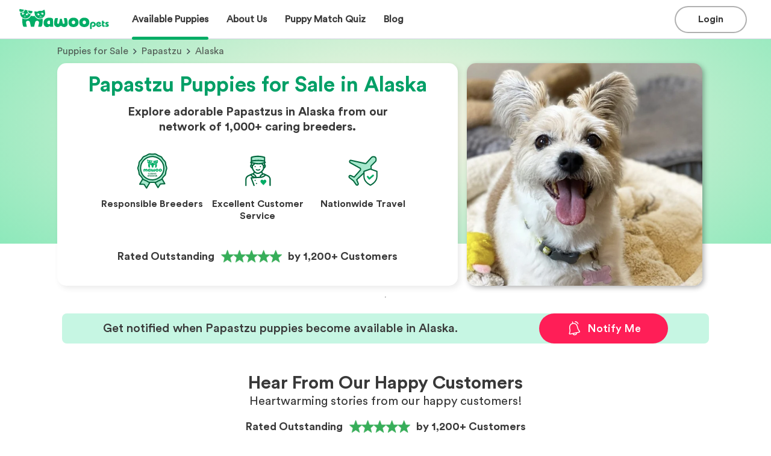

--- FILE ---
content_type: text/css; charset=utf-8
request_url: https://www.mawoopets.com/_next/static/css/c2d447b5aa566849.css
body_size: 11049
content:
.Button_squareImage__O5IKd{width:100%;padding-top:100%;position:relative;border-radius:8px;overflow:hidden}.Button_squareImage__O5IKd .Button_image__4ngVx{position:absolute;top:0;left:0;bottom:0;right:0;background-size:cover;background-position:50%}.Button_cancel__9lrZ0{cursor:pointer;font-weight:700;color:#ff1e57}.Button_add__jzyQo{cursor:pointer;font-weight:700;color:#00ad66}.Button_add__jzyQo a{color:#00ad66;text-decoration:none}.Button_aTag__EqUXm{text-decoration:none}.Button_button__Jr_vD{box-sizing:border-box;display:flex;justify-content:center;align-items:center;outline:none;border:none;cursor:pointer}.Button_button__Jr_vD,.Button_button__Jr_vD .Button_content__bIBaO{font-family:Circular Std Book}.Button_button__Jr_vD .Button_title__VIslh{font-family:Circular Std bld,Helvetica,Arial,sans-serif;font-weight:unset}.Button_button__Jr_vD .Button_subtitle__IObXj{font-family:Circular Std Book}.Button_button__Jr_vD.Button_extra-tall__uEWIS{height:90px;border-radius:45px;font-size:18px;line-height:23px;padding:0 45px}@media(max-width:600px){.Button_button__Jr_vD.Button_extra-tall__uEWIS{height:60px;border-radius:30px;font-size:16px;line-height:20px;padding:0 30px}}.Button_button__Jr_vD.Button_extra-tall__uEWIS.Button_centerImage__9wY3M{width:90px}@media(max-width:600px){.Button_button__Jr_vD.Button_extra-tall__uEWIS.Button_centerImage__9wY3M{width:60px}}.Button_button__Jr_vD.Button_extra-tall__uEWIS .Button_leftImage__3_oXa{max-width:40px;margin-right:20px}@media(max-width:600px){.Button_button__Jr_vD.Button_extra-tall__uEWIS .Button_leftImage__3_oXa{width:25px;margin-right:15px}}.Button_button__Jr_vD.Button_extra-tall__uEWIS .Button_rightImage__HC04N{max-width:40px;margin-left:20px;margin-right:20px}@media(max-width:600px){.Button_button__Jr_vD.Button_extra-tall__uEWIS .Button_rightImage__HC04N{width:25px;margin-left:15px}}.Button_button__Jr_vD.Button_tall__TBxpG{height:75px;border-radius:37.5px;font-size:18px;line-height:23px;padding:0 37.5px}@media(max-width:600px){.Button_button__Jr_vD.Button_tall__TBxpG{height:60px;border-radius:30px;font-size:16px;line-height:20px;padding:0 30px}}.Button_button__Jr_vD.Button_tall__TBxpG.Button_centerImage__9wY3M{width:75px}@media(max-width:600px){.Button_button__Jr_vD.Button_tall__TBxpG.Button_centerImage__9wY3M{width:60px}}.Button_button__Jr_vD.Button_tall__TBxpG .Button_leftImage__3_oXa{margin-right:20px}@media(max-width:600px){.Button_button__Jr_vD.Button_tall__TBxpG .Button_leftImage__3_oXa{margin-right:15px}}.Button_button__Jr_vD.Button_tall__TBxpG .Button_rightImage__HC04N{margin-left:20px}@media(max-width:600px){.Button_button__Jr_vD.Button_tall__TBxpG .Button_rightImage__HC04N{margin-left:15px}}.Button_button__Jr_vD.Button_large__zcHfn{width:100%;height:50px;border-radius:30px;font-size:16px;margin-top:15px;padding:0 30px}.Button_button__Jr_vD.Button_large__zcHfn .Button_rightImage__HC04N{margin-left:15px}.Button_button__Jr_vD.Button_medium__I0pbz{height:50px;border-radius:30px;font-size:18px;line-height:18px;padding:0 30px}@media(max-width:600px){.Button_button__Jr_vD.Button_medium__I0pbz{height:50px;border-radius:25px;font-size:14px;line-height:18px;padding:0 25px}}.Button_button__Jr_vD.Button_medium__I0pbz.Button_centerImage__9wY3M{width:50px;height:60px}@media(max-width:600px){.Button_button__Jr_vD.Button_medium__I0pbz.Button_centerImage__9wY3M{width:40px;height:40px}}.Button_button__Jr_vD.Button_medium__I0pbz .Button_leftImage__3_oXa,.Button_button__Jr_vD.Button_medium__I0pbz .Button_rightImage__HC04N{width:18px;height:18px}.Button_button__Jr_vD.Button_medium__I0pbz .Button_leftImage__3_oXa{margin-right:15px}@media(max-width:600px){.Button_button__Jr_vD.Button_medium__I0pbz .Button_leftImage__3_oXa{margin-right:10px}}.Button_button__Jr_vD.Button_medium__I0pbz .Button_rightImage__HC04N{margin-left:15px}@media(max-width:600px){.Button_button__Jr_vD.Button_medium__I0pbz .Button_rightImage__HC04N{margin-left:10px}}.Button_button__Jr_vD.Button_short__iE48q{height:55px;border-radius:27.5px;font-size:14px;line-height:18px;padding:0 27.5px}@media(max-width:600px){.Button_button__Jr_vD.Button_short__iE48q{height:40px;border-radius:20px;padding:0 20px}}.Button_button__Jr_vD.Button_short__iE48q.Button_centerImage__9wY3M{width:50px}@media(max-width:600px){.Button_button__Jr_vD.Button_short__iE48q.Button_centerImage__9wY3M{width:40px}.Button_button__Jr_vD.Button_short__iE48q.Button_centerImage__9wY3M>img{width:15px}}.Button_button__Jr_vD.Button_short__iE48q .Button_leftImage__3_oXa{margin-right:10px}@media(max-width:600px){.Button_button__Jr_vD.Button_short__iE48q .Button_leftImage__3_oXa{margin-right:5px;width:25px}}.Button_button__Jr_vD.Button_short__iE48q .Button_rightImage__HC04N{margin-left:10px}@media(max-width:600px){.Button_button__Jr_vD.Button_short__iE48q .Button_rightImage__HC04N{margin-left:5px;width:25px}}.Button_button__Jr_vD.Button_extra-short___Sgta{height:45px;border-radius:22.5px;font-size:16px;padding:0 22.5px}.Button_button__Jr_vD.Button_extra-short___Sgta.Button_centerImage__9wY3M{width:45px}.Button_button__Jr_vD.Button_extra-short___Sgta .Button_leftImage__3_oXa{width:15px;margin-right:7.5px}.Button_button__Jr_vD.Button_extra-short___Sgta .Button_rightImage__HC04N{width:15px;margin-left:7.5px}.Button_button__Jr_vD.Button_klarna-in-4__qsDkO{background:#feb3c7;background-image:url(/klarna-pay-later.svg);background-size:196px 23px;background-position:50%;background-repeat:no-repeat}.Button_button__Jr_vD.Button_search-bar__92lbf{height:50px;border-radius:27.5px;font-size:14px;line-height:18px;padding:0 25px}@media(max-width:600px){.Button_button__Jr_vD.Button_search-bar__92lbf{height:30px;border-radius:20px;font-size:12px;line-height:15px;padding:0 20px}}.Button_button__Jr_vD.Button_search-bar__92lbf.Button_centerImage__9wY3M{width:50px}@media(max-width:600px){.Button_button__Jr_vD.Button_search-bar__92lbf.Button_centerImage__9wY3M{width:30px}.Button_button__Jr_vD.Button_search-bar__92lbf.Button_centerImage__9wY3M>img{width:15px}}.Button_button__Jr_vD.Button_search-bar__92lbf .Button_leftImage__3_oXa{margin-right:10px}@media(max-width:600px){.Button_button__Jr_vD.Button_search-bar__92lbf .Button_leftImage__3_oXa{margin-right:7.5px;width:15px}}.Button_button__Jr_vD.Button_search-bar__92lbf .Button_rightImage__HC04N{margin-left:10px}@media(max-width:600px){.Button_button__Jr_vD.Button_search-bar__92lbf .Button_rightImage__HC04N{margin-left:7.5px;width:15px}}.Button_button__Jr_vD.Button_login__Zft6M{width:100%;height:60px;border-radius:30px;font-size:16px;margin-top:15px}.Button_button__Jr_vD.Button_login__Zft6M .Button_title__VIslh{font-family:Circular Std Book;font-weight:400}.Button_button__Jr_vD.Button_login__Zft6M .Button_leftImage__3_oXa{width:26px;margin-right:20px}.Button_button__Jr_vD.Button_login__Zft6M .Button_rightImage__HC04N{margin-left:15px}.Button_button__Jr_vD.Button_pink-solid__g2J1f{background-color:#ff1e57;color:#fff}.Button_button__Jr_vD.Button_pink-solid__g2J1f:hover{background-color:#e51b4e}.Button_button__Jr_vD.Button_pink-solid-hollow__bLMvk{border:1px solid #ff1e57;background-color:#fffefc;color:#ff1e57}.Button_button__Jr_vD.Button_pink-solid-hollow__bLMvk:hover{border:1px solid #e51b4e;background-color:#fffefc;color:#e51b4e}.Button_button__Jr_vD.Button_pink__9acWc{border:2px solid #d01558;background-color:#fff;color:#d01558}.Button_button__Jr_vD.Button_pink__9acWc:hover{border:2px solid #a61146;color:#a61146}.Button_button__Jr_vD.Button_pink__9acWc:active{border:none;background-color:#d01558;color:#fff}.Button_button__Jr_vD.Button_gold-solid__uFOKQ{background-color:#f5b800;color:#fff}.Button_button__Jr_vD.Button_yellow-solid__Y58kg{background-color:#ffcd31;color:#6323b7}.Button_button__Jr_vD.Button_yellow-solid__Y58kg:hover{background-color:#ffcd31}.Button_button__Jr_vD.Button_yellow-solid__Y58kg:active{background-color:#6323b7;color:#ffcd31}.Button_button__Jr_vD.Button_white__9Mv6g{background-color:#fff;border:1px solid #fff;color:#00ad66}.Button_button__Jr_vD.Button_light-green__dFgHP{background-color:#b1fce4;color:#393939}.Button_button__Jr_vD.Button_green__x7C__{background-color:#fff;border:2px solid #00ad66;color:#00ad66}.Button_button__Jr_vD.Button_green__x7C__:hover{border:2px solid #008c54;color:#008c54}.Button_button__Jr_vD.Button_green-solid__GhN9b{background-color:#00ad66;color:#fff}.Button_button__Jr_vD.Button_green-solid__GhN9b:hover{background-color:#008c54}.Button_button__Jr_vD.Button_green-special__gf5tE{background-color:#00ad66;color:#fff}.Button_button__Jr_vD.Button_green-special__gf5tE:hover{background-color:#fff;border:2px solid #00ad66;color:#00ad66}.Button_button__Jr_vD.Button_black__bfz30{background-color:#fff;border:2px solid #393939;color:#1a1a1a}.Button_button__Jr_vD.Button_black__bfz30:hover{border:2px solid #1a1a1a;color:#1a1a1a}.Button_button__Jr_vD.Button_basic-black__yLf0F{background-color:#fff;border:1px solid #393939}.Button_button__Jr_vD.Button_black-login__EEmpY{background-color:#fff;border:2px solid rgba(57,57,57,.396);color:#393939}.Button_button__Jr_vD.Button_black-login__EEmpY:hover{border:2px solid #393939;color:#393939}.Button_button__Jr_vD.Button_black-letter__AsauX{background-color:#fff;border:none;color:#393939}.Button_button__Jr_vD.Button_blackSpecial__eqJHE{background-color:#fff;border:2px solid #393939;color:#393939}.Button_button__Jr_vD .Button_blackSpecial__eqJHE:focus,.Button_button__Jr_vD.Button_blackSpecial__eqJHE:hover{border:2px solid #a6e8cd;color:#1a1a1a}.Button_button__Jr_vD.Button_blue__uMTJn{background-color:#0052a3;color:#fff}.Button_button__Jr_vD.Button_grey-solid__wXxur{background-color:rgba(57,57,57,.5);color:#fff}.Button_button__Jr_vD.Button_grey-border__H_UqY{border:2px solid rgba(57,57,57,.5);color:rgba(57,57,57,.5);background-color:#fff;cursor:not-allowed}.Button_button__Jr_vD.Button_toast__liONG{background:transparent;border:2px solid #fff;color:#fff}.Button_button__Jr_vD.Button_disabled__xDiKr{cursor:not-allowed;background:rgba(57,57,57,.5)}.Button_button__Jr_vD.Button_disabled__xDiKr:hover{background:rgba(57,57,57,.5)}.toastModal_squareImage__Kp6Ry{width:100%;padding-top:100%;position:relative;border-radius:8px;overflow:hidden}.toastModal_squareImage__Kp6Ry .toastModal_image__f6ycQ{position:absolute;top:0;left:0;bottom:0;right:0;background-size:cover;background-position:50%}.toastModal_cancel__fCtY3{cursor:pointer;font-weight:700;color:#ff1e57}.toastModal_add__sNPIW{cursor:pointer;font-weight:700;color:#00ad66}.toastModal_add__sNPIW a{color:#00ad66;text-decoration:none}.toastModal_toast__ui_0n{box-sizing:border-box;width:328px;min-height:auto;padding:45px;z-index:999999999;border-radius:10px;cursor:pointer}@media(max-width:600px){.toastModal_toast__ui_0n{width:100%;min-height:190px;border-radius:20px 20px 0 0}}.toastModal_toast__ui_0n.toastModal_success__9BzCe{background:#00ad66}.toastModal_toast__ui_0n.toastModal_error__UJr4_{background:#ff1e57}.toastModal_toast__ui_0n .toastModal_closeButton__LlqgS{width:15px;height:15px;position:absolute;top:20px;right:20px;background-image:url(/close-white.svg);background-position:50%;background-repeat:no-repeat;background-size:contain;cursor:pointer}.toastModal_toast__ui_0n .toastModal_title___SLh9{font:18px Circular Std Bld,Helvetica,Arial,sans-serif;line-height:24px;text-align:left;color:#fff}@media(max-width:600px){.toastModal_toast__ui_0n .toastModal_title___SLh9{font-size:18px;line-height:23px;text-align:center}}.toastModal_toast__ui_0n .toastModal_message__Nqmvg{margin-top:15px;margin-bottom:15px;font:18px Circular Std Book,Helvetica,Arial,sans-serif;line-height:23px;color:#fff}@media(max-width:600px){.toastModal_toast__ui_0n .toastModal_message__Nqmvg{margin-top:10px;font-size:16px;line-height:18px;text-align:center}}.toastModal_toast__ui_0n .toastModal_message__Nqmvg span{font-weight:700}.toastModal_toast__ui_0n button{width:100%;margin-top:60px}@media(max-width:600px){.toastModal_toast__ui_0n button{margin-top:20px}}.notificationFormModal_squareImage__4gyeC{width:100%;padding-top:100%;position:relative;border-radius:8px;overflow:hidden}.notificationFormModal_squareImage__4gyeC .notificationFormModal_image__5RFF6{position:absolute;top:0;left:0;bottom:0;right:0;background-size:cover;background-position:50%}.notificationFormModal_cancel__8qtau{cursor:pointer;font-weight:700;color:#ff1e57}.notificationFormModal_add__nbkbO{cursor:pointer;font-weight:700;color:#00ad66}.notificationFormModal_add__nbkbO a{color:#00ad66;text-decoration:none}.notificationFormModal_modalOverlay__iszSQ{position:fixed;top:0;left:0;right:0;bottom:0;background-color:rgba(0,0,0,.604);display:flex;justify-content:center;align-items:center;z-index:10000;overflow:scroll}@media(max-width:600px){.notificationFormModal_modalOverlay__iszSQ{background-color:unset;-webkit-overflow-scrolling:touch}}.notificationFormModal_modal__3FfkM{box-sizing:border-box;position:absolute;width:430px;top:40px;bottom:40px;overflow:scroll;padding:40px;background:#fff;box-shadow:4px 4px 10px rgba(57,57,57,.1);border-radius:10px;-webkit-font-smoothing:unset}@media(max-width:600px){.notificationFormModal_modal__3FfkM{top:0;bottom:0;width:100%;padding:20px}}.notificationFormModal_modal__3FfkM .notificationFormModal_closeButton__svIwD{position:absolute;right:20px;top:20px;cursor:pointer}.notificationFormModal_modal__3FfkM .notificationFormModal_closeButton__svIwD img{width:30px;height:30px}.notificationFormModal_modal__3FfkM .notificationFormModal_title__mjBlL h2{font-family:Circular Std bld,Helvetica,Arial,sans-serif;font-weight:unset;font-size:25px;line-height:32px;color:#393939}@media(max-width:600px){.notificationFormModal_modal__3FfkM .notificationFormModal_title__mjBlL h2{font-size:20px;line-height:23px;margin-top:20px}}.notificationFormModal_modal__3FfkM .notificationFormModal_title__mjBlL h2{margin:0;width:80%}@media(max-width:600px){.notificationFormModal_modal__3FfkM .notificationFormModal_title__mjBlL h2{margin-top:20px;width:70%}}.notificationFormModal_modal__3FfkM .notificationFormModal_title__mjBlL p{font-family:Circular Std Book,Helvetica,Arial,sans-serif;font-size:18px;line-height:23px}.notificationFormModal_modal__3FfkM .notificationFormModal_title__mjBlL p a{color:#00ad66}.notificationFormModal_modal__3FfkM .notificationFormModal_title__mjBlL p{color:#393939}@media(max-width:600px){.notificationFormModal_modal__3FfkM .notificationFormModal_title__mjBlL p{font-size:14px;line-height:18px}}.notificationFormModal_modal__3FfkM .notificationFormModal_title__mjBlL p{margin:0;padding-top:10px}.notificationFormModal_modal__3FfkM .notificationFormModal_form___KY72{margin-top:10px}.notificationFormModal_modal__3FfkM .notificationFormModal_form___KY72 h4{margin:15px 0;font-family:Circular Std bld,Arial,Helvetica,sans-serif;font-size:18px;line-height:23px;color:#393939}@media(max-width:600px){.notificationFormModal_modal__3FfkM .notificationFormModal_form___KY72 h4{font-size:16px}}.notificationFormModal_modal__3FfkM .notificationFormModal_form___KY72 h4 span{font-family:Circular Std Book,Arial,Helvetica,sans-serif;font-weight:400;-webkit-font-smoothing:auto}.notificationFormModal_modal__3FfkM .notificationFormModal_form___KY72 input[type=email],.notificationFormModal_modal__3FfkM .notificationFormModal_form___KY72 input[type=number],.notificationFormModal_modal__3FfkM .notificationFormModal_form___KY72 input[type=tel],.notificationFormModal_modal__3FfkM .notificationFormModal_form___KY72 input[type=text]{box-sizing:border-box;height:50px;width:100%;padding:13px 30px;border:none;outline:none;background:#fffaf3;border-radius:60px}.notificationFormModal_modal__3FfkM .notificationFormModal_form___KY72 textarea{width:100%;box-sizing:border-box;height:110px;padding:15px 23px;resize:none;border:none;outline:none;border-radius:10px;background:#fffaf3;text-align:left}.notificationFormModal_modal__3FfkM .notificationFormModal_form___KY72 hr{opacity:.6;border:1px solid #393939}.notificationFormModal_modal__3FfkM .notificationFormModal_form___KY72 input,.notificationFormModal_modal__3FfkM .notificationFormModal_form___KY72 input::placeholder,.notificationFormModal_modal__3FfkM .notificationFormModal_form___KY72 textarea{font-family:Circular Std Book,Arial,Helvetica,sans-serif;font-size:18px;line-height:23px;color:#393939}@media(max-width:600px){.notificationFormModal_modal__3FfkM .notificationFormModal_form___KY72 input,.notificationFormModal_modal__3FfkM .notificationFormModal_form___KY72 input::placeholder,.notificationFormModal_modal__3FfkM .notificationFormModal_form___KY72 textarea{font-size:14px}}.notificationFormModal_modal__3FfkM .notificationFormModal_form___KY72 input::placeholder{opacity:.6}.notificationFormModal_modal__3FfkM .notificationFormModal_form___KY72 button{cursor:pointer;width:100%;height:50px;margin-top:20px;display:flex;align-items:center;justify-content:center;border:none;outline:none;color:#fff;background:#8f8e8e;border-radius:60px;font-family:Circular Std bld,Arial,Helvetica,sans-serif;font-size:18px;line-height:23px}.notificationFormModal_modal__3FfkM .notificationFormModal_form___KY72 button img{margin-right:5px}.notificationFormModal_modal__3FfkM .notificationFormModal_form___KY72 .notificationFormModal_price__Bprb4{display:flex}.notificationFormModal_modal__3FfkM .notificationFormModal_form___KY72 .notificationFormModal_price__Bprb4 input{margin-right:10px}.notificationFormModal_modal__3FfkM .notificationFormModal_form___KY72 .notificationFormModal_price__Bprb4>div{width:60%}.notificationFormModal_modal__3FfkM .notificationFormModal_form___KY72 .notificationFormModal_commentsLabel__RLQWg{display:flex;justify-content:space-between;width:100%}.notificationFormModal_modal__3FfkM .notificationFormModal_form___KY72 .notificationFormModal_commentsLabel__RLQWg p{font-family:Circular Std Book,Arial,Helvetica,sans-serif}.notificationFormModal_modal__3FfkM .notificationFormModal_form___KY72 .notificationFormModal_phone__TwiMj{position:relative}.notificationFormModal_modal__3FfkM:focus{outline:none}.notificationFormModal_modal__3FfkM::-webkit-scrollbar{width:10px}.modal_squareImage__gSAyw{width:100%;padding-top:100%;position:relative;border-radius:8px;overflow:hidden}.modal_squareImage__gSAyw .modal_image__CO0LP{position:absolute;top:0;left:0;bottom:0;right:0;background-size:cover;background-position:50%}.modal_cancel__S0dGn{cursor:pointer;font-weight:700;color:#ff1e57}.modal_add__w7dRb{cursor:pointer;font-weight:700;color:#00ad66}.modal_add__w7dRb a{color:#00ad66;text-decoration:none}.modal_modalOverlay__vkAHK{position:fixed;top:0;left:0;right:0;bottom:0;background-color:rgba(0,0,0,.604);display:flex;justify-content:center;align-items:center;z-index:10000}@media(max-width:600px){.modal_modalOverlay__vkAHK{width:100vw;height:100vh}}.modal_modal__D3hBA{position:relative;width:100%;max-width:540px;border-radius:8px;box-shadow:0 3px 26px 0 rgba(0,0,0,.16);background-color:#fff;box-sizing:border-box;display:flex;flex-direction:column;max-height:100vh}@media(max-width:600px){.modal_modal__D3hBA{width:90vw}}.modal_modal__D3hBA .modal_closeButton__lukct{position:absolute;right:25px;top:25px;cursor:pointer}.modal_modal__D3hBA .modal_closeButton__lukct img{width:24px;height:24px}.modal_modal__D3hBA .modal_content__dskmr{flex:1 1;width:auto;padding:50px 0;overflow-y:auto;text-align:center}.Loader_squareImage__Y_TPR{width:100%;padding-top:100%;position:relative;border-radius:8px;overflow:hidden}.Loader_squareImage__Y_TPR .Loader_image__sMRm9{position:absolute;top:0;left:0;bottom:0;right:0;background-size:cover;background-position:50%}.Loader_cancel__nqy46{cursor:pointer;font-weight:700;color:#ff1e57}.Loader_add__7oOok{cursor:pointer;font-weight:700;color:#00ad66}.Loader_add__7oOok a{color:#00ad66;text-decoration:none}@keyframes Loader_rotate__zed8H{0%{transform:rotate(0deg)}to{transform:rotate(1turn)}}.Loader_loader__VG1oj{background:linear-gradient(#00ad66,#cad8d3) border-box;border:10px solid transparent;border-radius:50%;-webkit-mask:linear-gradient(#ada9a9,#ada9a9) padding-box,linear-gradient(#ada9a9,#ada9a9);mask:linear-gradient(#ada9a9,#ada9a9) padding-box,linear-gradient(#ada9a9,#ada9a9);-webkit-mask-box-image:55%;mask-border:55%;-webkit-mask-composite:xor;mask-composite:exclude;transition:all .5s ease-in;animation-name:Loader_rotate__zed8H;animation-duration:1s;animation-iteration-count:infinite;animation-timing-function:linear}.Loader_loader__VG1oj.Loader_tall__vhH5W{width:45px;height:45px}@media(max-width:600px){.Loader_loader__VG1oj.Loader_tall__vhH5W{width:30px;height:30px}}.Loader_loader__VG1oj.Loader_medium__D7cHp{width:30px;height:30px}@media(max-width:600px){.Loader_loader__VG1oj.Loader_medium__D7cHp{width:20px;height:20px}}.Loader_loader__VG1oj.Loader_short__NrNQ_{width:20px;height:20px}@media(max-width:600px){.Loader_loader__VG1oj.Loader_short__NrNQ_{width:10px;height:10px}}.editPasswordModal_squareImage__8CVb_{width:100%;padding-top:100%;position:relative;border-radius:8px;overflow:hidden}.editPasswordModal_squareImage__8CVb_ .editPasswordModal_image__45TCP{position:absolute;top:0;left:0;bottom:0;right:0;background-size:cover;background-position:50%}.editPasswordModal_cancel__xkeZ6{cursor:pointer;font-weight:700;color:#ff1e57}.editPasswordModal_add__Q0Iez{cursor:pointer;font-weight:700;color:#00ad66}.editPasswordModal_add__Q0Iez a{color:#00ad66;text-decoration:none}.editPasswordModal_modalHolder__ie8gE{width:387px;margin:10px auto}@media(max-width:600px){.editPasswordModal_modalHolder__ie8gE{width:auto;margin:20px}}.editPasswordModal_modalHolder__ie8gE .editPasswordModal_title__94yfR{font-size:35px;font-family:Circular Std Book,Helvetica,Arial,sans-serif;letter-spacing:0;color:#393939;font-weight:700}@media(max-width:600px){.editPasswordModal_modalHolder__ie8gE .editPasswordModal_title__94yfR{font-size:25px}}.editPasswordModal_modalHolder__ie8gE .editPasswordModal_subTitle__dKjUY{font-size:18px;font-family:Circular Std Book,Helvetica,Arial,sans-serif;letter-spacing:0;color:#393939;margin:10px 0 30px}@media(max-width:600px){.editPasswordModal_modalHolder__ie8gE .editPasswordModal_subTitle__dKjUY{font-size:16px}}.editPasswordModal_modalHolder__ie8gE .editPasswordModal_row__GIhw1{margin-top:20px;display:flex;flex-direction:column;align-items:center;position:relative}.editPasswordModal_modalHolder__ie8gE .editPasswordModal_errorMessage__6WIY3{font:14px/35px Circular Std Book,Helvetica,Arial,sans-serif;color:red;display:flex;flex-direction:row;align-items:center;margin-top:10px}.editPasswordModal_modalHolder__ie8gE .editPasswordModal_errorMessage__6WIY3 .editPasswordModal_icon__V_wHP{height:20px;width:20px;margin-right:5px;background-image:url(/puppy/error.svg);background-size:contain;background-position:50%;background-repeat:no-repeat}.editPasswordModal_modalHolder__ie8gE .editPasswordModal_center__UnuBN{display:flex;justify-content:center;align-items:center}.editPasswordModal_show__kTn5q{background-image:url(/not_view.svg)}.editPasswordModal_notShow__0gsmg,.editPasswordModal_show__kTn5q{position:absolute;width:30px;height:30px;background-position:50%;background-repeat:no-repeat;background-size:contain;margin-left:10px;right:15px;top:10px}.editPasswordModal_notShow__0gsmg{background-image:url(/view.svg)}.modals_squareImage__4lni0{width:100%;padding-top:100%;position:relative;border-radius:8px;overflow:hidden}.modals_squareImage__4lni0 .modals_image__fiVXx{position:absolute;top:0;left:0;bottom:0;right:0;background-size:cover;background-position:50%}.modals_cancel__2YQdF{cursor:pointer;font-weight:700;color:#ff1e57}.modals_add__ta75w{cursor:pointer;font-weight:700;color:#00ad66}.modals_add__ta75w a{color:#00ad66;text-decoration:none}.modals_loader__riaYj{box-sizing:border-box;display:flex;align-items:center;justify-content:center;margin:120px auto;width:100%}.modals_modalSubMenu2__duIVN,.modals_modalSubMenu__zCMEw{box-sizing:border-box;width:650px;height:350px;left:200px;bottom:-1px;padding:20px;position:absolute;display:flex;flex-direction:column;background:#fff;border-top-left-radius:0;border-bottom-left-radius:0;border-top-right-radius:8px;border-bottom-right-radius:8px;border:1px solid #a6e8cd}.modals_modalSubMenu__zCMEw:focus{outline:none}.modals_modalSubMenu2__duIVN{height:270px}.modals_modalSubMenu2__duIVN:focus{outline:none}.modals_listBreeds__4KsWx{box-sizing:border-box;height:300px;overflow-y:auto}.modals_listBreeds__4KsWx .modals_sectionList__IQsad{display:flex;flex-wrap:wrap}.modals_listBreeds__4KsWx .modals_sectionList__IQsad .modals_item__Fi94y{cursor:pointer;text-transform:capitalize;width:33.3333333333%;margin:0;font-family:Circular Std Book,Helvetica,Arial,sans-serif;font-style:normal;font-weight:unset;font-size:14px;line-height:25px;color:#393939;text-decoration:none}.modals_listBreeds__4KsWx .modals_sectionList__IQsad .modals_item__Fi94y:hover{color:#00ad66}.modals_listBreeds__4KsWx::-webkit-scrollbar{-webkit-appearance:none}.modals_listBreeds__4KsWx::-webkit-scrollbar:vertical{width:5px;margin-right:20px}.modals_listBreeds__4KsWx::-webkit-scrollbar-button,.modals_listBreeds__4KsWx::-webkit-scrollbar-button:increment{display:none}.modals_listBreeds__4KsWx::-webkit-scrollbar:horizontal{height:80px;width:20px}.modals_listBreeds__4KsWx::-webkit-scrollbar-thumb{background-color:#393939;border-radius:20px}.modals_listBreeds__4KsWx::-webkit-scrollbar-track{border-radius:10px}.modals_listLocations2__omvs0,.modals_listLocations__QH52s{box-sizing:border-box;height:300px;overflow-y:auto}.modals_listLocations2__omvs0>div,.modals_listLocations__QH52s>div{display:flex;align-items:center;font-family:Circular Std bld,Helvetica,Arial,sans-serif;font-weight:unset;color:#393939;font-size:14px;margin:10px 0;cursor:pointer}.modals_listLocations2__omvs0>div>img,.modals_listLocations__QH52s>div>img{margin-left:5px}.modals_listLocations2__omvs0 .modals_sectionList__IQsad,.modals_listLocations__QH52s .modals_sectionList__IQsad{display:flex;flex-wrap:wrap}.modals_listLocations2__omvs0 .modals_sectionList__IQsad .modals_item__Fi94y,.modals_listLocations__QH52s .modals_sectionList__IQsad .modals_item__Fi94y{cursor:pointer;text-transform:capitalize;width:33.3333333333%;margin:0}.modals_listLocations2__omvs0 .modals_sectionList__IQsad .modals_item__Fi94y a,.modals_listLocations__QH52s .modals_sectionList__IQsad .modals_item__Fi94y a{font-family:Circular Std Book,Helvetica,Arial,sans-serif;font-style:normal;font-weight:unset;font-size:14px;line-height:25px;color:#393939;text-decoration:none}.modals_listLocations2__omvs0 .modals_sectionList__IQsad .modals_item__Fi94y a:hover,.modals_listLocations__QH52s .modals_sectionList__IQsad .modals_item__Fi94y a:hover{color:#00ad66}.modals_listLocations2__omvs0{height:230px}.modals_listLocations2__omvs0::-webkit-scrollbar,.modals_listLocations__QH52s::-webkit-scrollbar{-webkit-appearance:none}.modals_listLocations2__omvs0::-webkit-scrollbar:vertical,.modals_listLocations__QH52s::-webkit-scrollbar:vertical{width:5px;margin-right:20px}.modals_listLocations2__omvs0::-webkit-scrollbar-button:increment,.modals_listLocations__QH52s::-webkit-scrollbar-button,.modals_listLocations__QH52s::-webkit-scrollbar-button:increment{display:none}.modals_listLocations2__omvs0::-webkit-scrollbar:horizontal,.modals_listLocations__QH52s::-webkit-scrollbar:horizontal{height:80px;width:20px}.modals_listLocations2__omvs0::-webkit-scrollbar-thumb,.modals_listLocations__QH52s::-webkit-scrollbar-thumb{background-color:#393939;border-radius:20px}.modals_listLocations2__omvs0::-webkit-scrollbar-track,.modals_listLocations__QH52s::-webkit-scrollbar-track{border-radius:10px}.modals_listCategory__LIwnQ{display:grid;grid-template-columns:repeat(6,minmax(50px,1fr));width:100%;max-width:600px;grid-gap:20px;grid-row-gap:20px;row-gap:20px;justify-content:space-between}.modals_listCategory__LIwnQ a{display:flex;flex-direction:column;align-items:center;text-decoration:none}.modals_listCategory__LIwnQ a span img{box-sizing:border-box;border-radius:50%;background-size:cover;background-position:50%;background-repeat:no-repeat;cursor:pointer;width:165px;height:165px;aspect-ratio:attr(width)/attr(height)}.modals_listCategory__LIwnQ a:hover div{color:#00ad66}.modals_listCategory__LIwnQ a:hover span img{border-radius:80px;border:4px solid #00ad66!important}.modals_listCategory__LIwnQ div{color:#393939;font-size:12px;line-height:15px;font-family:Circular Std bld,Helvetica,Arial,sans-serif;font-weight:unset;text-align:center;margin-top:15px}.modals_listCategory__LIwnQ img{display:flex;align-items:center}.puppiesMenu_optionPuppies__f2eer .puppiesMenu_item__7kEPD,.puppiesMenu_optionPuppies__f2eer a{display:flex;align-items:center;list-style:none;font-family:Circular Std Book;color:#393939;margin:20px 0 0 20px;text-decoration:none;font-size:16px;line-height:18px}.puppiesMenu_optionPuppies__f2eer .puppiesMenu_item__7kEPD .puppiesMenu_arrowLess__9ChGC,.puppiesMenu_optionPuppies__f2eer a .puppiesMenu_arrowLess__9ChGC{margin-left:5px;width:10px;height:8px;background-repeat:no-repeat;background-size:contain;background-image:url(/search/arrow-down-black.svg)}.puppiesMenu_optionPuppies__f2eer .puppiesMenu_item__7kEPD .puppiesMenu_arrowMore__QR4Ux,.puppiesMenu_optionPuppies__f2eer a .puppiesMenu_arrowMore__QR4Ux{margin-left:5px;width:10px;height:8px;background-repeat:no-repeat;background-size:contain;background-image:url(/search/arrow-top-black.svg)}.puppiesMenu_optionPuppies__f2eer a{margin:0}.puppiesMenu_optionPuppies__f2eer .puppiesMenu_item__7kEPD:active,.puppiesMenu_optionPuppies__f2eer a:active{background-color:transparent;color:#00ad66}.puppiesMenu_optionPuppies__f2eer .puppiesMenu_item__7kEPD:active .puppiesMenu_arrowLess__9ChGC,.puppiesMenu_optionPuppies__f2eer a:active .puppiesMenu_arrowLess__9ChGC{width:10px;height:8px;background-image:url(/arrow-green-down.svg)}.puppiesMenu_optionPuppies__f2eer .puppiesMenu_item__7kEPD:active .puppiesMenu_arrowMore__QR4Ux,.puppiesMenu_optionPuppies__f2eer a:active .puppiesMenu_arrowMore__QR4Ux{background-image:url(/arrow-green-up.png)}.puppiesMenu_listBreeds__Kcg2H{width:220px;height:133px;overflow-y:scroll;scroll-behavior:smooth;margin:10px 35px}.puppiesMenu_listBreeds__Kcg2H a{text-decoration:none;font-family:Circular Std bld;color:#393939;font-size:14px;line-height:24px}.puppiesMenu_listBreeds__Kcg2H::-webkit-scrollbar{-webkit-appearance:none;-webkit-overflow-scrolling:auto!important;width:5px!important}.puppiesMenu_listBreeds__Kcg2H::-webkit-scrollbar:vertical{width:5px}.puppiesMenu_listBreeds__Kcg2H::-webkit-scrollbar-button,.puppiesMenu_listBreeds__Kcg2H::-webkit-scrollbar-button:increment{display:none}.puppiesMenu_listBreeds__Kcg2H::-webkit-scrollbar:horizontal{height:80px}.puppiesMenu_listBreeds__Kcg2H::-webkit-scrollbar-thumb{border-radius:4px;background-color:rgba(57,57,57,.388);box-shadow:0 0 1px hsla(0,0%,100%,.5)}.puppiesMenu_listBreeds__Kcg2H::-webkit-scrollbar-thumb:window-inactive{border-radius:4px!important;background-color:rgba(57,57,57,.388)!important;box-shadow:0 0 1px hsla(0,0%,100%,.5)!important}.puppiesMenu_listBreeds__Kcg2H::-webkit-scrollbar-track{border-radius:4px;background-color:#fff}.puppiesMenu_listLocation__e4n08 input,.puppiesMenu_listLocation__e4n08 select,.puppiesMenu_listLocation__e4n08 textarea,.puppiesMenu_listVets__otw14 input,.puppiesMenu_listVets__otw14 select,.puppiesMenu_listVets__otw14 textarea{height:44px;width:270px;border-radius:10px;border:1px solid #00ad66;margin-top:10px;margin-left:20px;padding:0 20px;-webkit-touch-callout:none;-webkit-user-select:none;-moz-user-select:none;user-select:none}.puppiesMenu_listLocation__e4n08 input,.puppiesMenu_listLocation__e4n08 input::placeholder,.puppiesMenu_listVets__otw14 input,.puppiesMenu_listVets__otw14 input::placeholder{color:#393939;font-family:Circular Std,Arial,Helvetica,sans-serif;font-size:14px;line-height:23px;background-color:#fff}.puppiesMenu_listLocation__e4n08 input:focus,.puppiesMenu_listVets__otw14 input:focus{background:unset;outline:none}.puppiesMenu_listLocation__e4n08 input[type=search]::-webkit-search-cancel-button,.puppiesMenu_listVets__otw14 input[type=search]::-webkit-search-cancel-button{-webkit-appearance:none;height:1.5em;width:1.5em;border-radius:50em;background:url(/landing/input_close.svg) no-repeat 30% 50%;background-size:contain;opacity:0;pointer-events:none;cursor:pointer}.puppiesMenu_listLocation__e4n08 input[type=search]:focus::-webkit-search-cancel-button,.puppiesMenu_listVets__otw14 input[type=search]:focus::-webkit-search-cancel-button{opacity:1;pointer-events:all}.puppiesMenu_listLocation__e4n08>div,.puppiesMenu_listVets__otw14>div{font-family:Circular Std;color:#393939;font-weight:700;font-size:14px;margin:5px 0}.puppiesMenu_listLocation__e4n08 .puppiesMenu_sectionList__y3QUg,.puppiesMenu_listVets__otw14 .puppiesMenu_sectionList__y3QUg{display:flex;flex-direction:column;margin:10px 60px 10px 40px;overflow-y:scroll;height:134px}.puppiesMenu_listLocation__e4n08 .puppiesMenu_sectionList__y3QUg a,.puppiesMenu_listVets__otw14 .puppiesMenu_sectionList__y3QUg a{text-decoration:none;font-family:Circular Std,Helvetica,Arial,sans-serif;color:#393939;font-size:14px;line-height:24px}.puppiesMenu_listLocation__e4n08 .puppiesMenu_sectionList__y3QUg::-webkit-scrollbar,.puppiesMenu_listVets__otw14 .puppiesMenu_sectionList__y3QUg::-webkit-scrollbar{-webkit-appearance:none;-webkit-overflow-scrolling:auto!important;width:5px!important}.puppiesMenu_listLocation__e4n08 .puppiesMenu_sectionList__y3QUg::-webkit-scrollbar:vertical,.puppiesMenu_listVets__otw14 .puppiesMenu_sectionList__y3QUg::-webkit-scrollbar:vertical{width:5px}.puppiesMenu_listLocation__e4n08 .puppiesMenu_sectionList__y3QUg::-webkit-scrollbar-button,.puppiesMenu_listLocation__e4n08 .puppiesMenu_sectionList__y3QUg::-webkit-scrollbar-button:increment,.puppiesMenu_listVets__otw14 .puppiesMenu_sectionList__y3QUg::-webkit-scrollbar-button,.puppiesMenu_listVets__otw14 .puppiesMenu_sectionList__y3QUg::-webkit-scrollbar-button:increment{display:none}.puppiesMenu_listLocation__e4n08 .puppiesMenu_sectionList__y3QUg::-webkit-scrollbar:horizontal,.puppiesMenu_listVets__otw14 .puppiesMenu_sectionList__y3QUg::-webkit-scrollbar:horizontal{height:80px}.puppiesMenu_listLocation__e4n08 .puppiesMenu_sectionList__y3QUg::-webkit-scrollbar-thumb,.puppiesMenu_listVets__otw14 .puppiesMenu_sectionList__y3QUg::-webkit-scrollbar-thumb{border-radius:4px;background-color:rgba(57,57,57,.388);box-shadow:0 0 1px hsla(0,0%,100%,.5)}.puppiesMenu_listLocation__e4n08 .puppiesMenu_sectionList__y3QUg::-webkit-scrollbar-thumb:window-inactive,.puppiesMenu_listVets__otw14 .puppiesMenu_sectionList__y3QUg::-webkit-scrollbar-thumb:window-inactive{border-radius:4px!important;background-color:rgba(57,57,57,.388)!important;box-shadow:0 0 1px hsla(0,0%,100%,.5)!important}.puppiesMenu_listLocation__e4n08 .puppiesMenu_sectionList__y3QUg::-webkit-scrollbar-track,.puppiesMenu_listVets__otw14 .puppiesMenu_sectionList__y3QUg::-webkit-scrollbar-track{border-radius:4px;background-color:#fff}.puppiesMenu_listVets__otw14{width:300px}.puppiesMenu_listVets__otw14 input{margin-left:0}.puppiesMenu_listVets__otw14 .puppiesMenu_sectionList__y3QUg{margin:10px 50px 10px 20px}.puppiesMenu_listCategories__DfXBv{width:270px;height:186px;overflow-y:scroll;margin:10px 30px}.puppiesMenu_listCategories__DfXBv a{display:flex;flex-direction:row;align-items:center;text-decoration:none;color:#393939;font-family:Circular Std;font-size:14px;font-weight:450;line-break:18px;margin:10px 0}.puppiesMenu_listCategories__DfXBv a div{margin-left:10px}.puppiesMenu_listCategories__DfXBv::-webkit-scrollbar{-webkit-appearance:none;-webkit-overflow-scrolling:auto!important;width:5px!important}.puppiesMenu_listCategories__DfXBv::-webkit-scrollbar:vertical{width:5px}.puppiesMenu_listCategories__DfXBv::-webkit-scrollbar-button,.puppiesMenu_listCategories__DfXBv::-webkit-scrollbar-button:increment{display:none}.puppiesMenu_listCategories__DfXBv::-webkit-scrollbar:horizontal{height:80px}.puppiesMenu_listCategories__DfXBv::-webkit-scrollbar-thumb{border-radius:4px;background-color:rgba(57,57,57,.388);box-shadow:0 0 1px hsla(0,0%,100%,.5)}.puppiesMenu_listCategories__DfXBv::-webkit-scrollbar-thumb:window-inactive{border-radius:4px!important;background-color:rgba(57,57,57,.388)!important;box-shadow:0 0 1px hsla(0,0%,100%,.5)!important}.puppiesMenu_listCategories__DfXBv::-webkit-scrollbar-track{border-radius:4px;background-color:#fff}.puppiesMenu_locationLoading__AgB5u{margin:20px}.NotificationCard_squareImage__h3GkC{width:100%;padding-top:100%;position:relative;border-radius:8px;overflow:hidden}.NotificationCard_squareImage__h3GkC .NotificationCard_image__QVzYA{position:absolute;top:0;left:0;bottom:0;right:0;background-size:cover;background-position:50%}.NotificationCard_cancel__Sp8rs{cursor:pointer;font-weight:700;color:#ff1e57}.NotificationCard_add__p8_lu{cursor:pointer;font-weight:700;color:#00ad66}.NotificationCard_add__p8_lu a{color:#00ad66;text-decoration:none}.NotificationCard_notificationCard__faVek{background:#c6f6e3;margin:0;border-radius:8px;display:flex;flex-direction:column;align-items:center;justify-content:center;aspect-ratio:1/1}.NotificationCard_notificationCard__faVek .NotificationCard_message__PeuvC,.NotificationCard_notificationCard__faVek .NotificationCard_notificationButton___oj3V{max-width:80%;font-family:Circular Std Medium,Helvetica,Arial,sans-serif;font-weight:500;letter-spacing:0}.NotificationCard_notificationCard__faVek .NotificationCard_message__PeuvC{margin:0 0 16px;text-align:center;font-size:20px;color:#393939}@media(max-width:600px){.NotificationCard_notificationCard__faVek .NotificationCard_message__PeuvC{font-size:14px}}.NotificationCard_notificationCard__faVek .NotificationCard_notificationButton___oj3V{display:flex;justify-content:center;align-items:center;background:#ff1e57;padding:8px 0;border-radius:75px;width:100%;height:50px;border:none;cursor:pointer;color:#fff;font-size:18px;line-height:normal}@media(max-width:600px){.NotificationCard_notificationCard__faVek .NotificationCard_notificationButton___oj3V{font-size:14px}}.NotificationCard_notificationCard__faVek .NotificationCard_notificationButton___oj3V:hover{background:#e51b4e}.NotificationCard_notificationCard__faVek .NotificationCard_notificationImg__gAR7w{width:24px;height:24px;margin-right:10px}.NotificationCard_notificationCard__faVek .NotificationCard_textWrapper__vOXjB{display:flex;flex-direction:column;align-items:center}.NotificationCard_notificationCard__faVek .NotificationCard_textWrapper__vOXjB .NotificationCard_thankYou__RW0vS{font-family:Circular Std bld,Helvetica,Arial,sans-serif;font-weight:unset;font-size:20px;padding:10px 0}@media(max-width:600px){.NotificationCard_notificationCard__faVek .NotificationCard_textWrapper__vOXjB .NotificationCard_thankYou__RW0vS{font-size:16px}}.NotificationCard_notificationCard__faVek .NotificationCard_textWrapper__vOXjB .NotificationCard_text__TQL3Y{font-family:Circular Std Book,Helvetica,Arial,sans-serif;font-weight:400;text-align:center;font-size:16px}@media(max-width:600px){.NotificationCard_notificationCard__faVek .NotificationCard_textWrapper__vOXjB .NotificationCard_text__TQL3Y{font-size:12px}}.NotificationCard_notificationCard__faVek .NotificationCard_textWrapper__vOXjB .NotificationCard_text__TQL3Y,.NotificationCard_notificationCard__faVek .NotificationCard_textWrapper__vOXjB .NotificationCard_thankYou__RW0vS{color:#393939;margin:0;max-width:80%}.NotificationCard_notificationCard__faVek .NotificationCard_heartImg__DMkmt{height:70px}@media(max-width:600px){.NotificationCard_notificationCard__faVek .NotificationCard_heartImg__DMkmt{height:40px}}.NotificationCard_pair__y8k0F{flex-direction:row;grid-column-start:1;grid-column-end:5;max-height:104px;justify-content:space-around}.NotificationCard_pair__y8k0F .NotificationCard_notificationButton___oj3V{width:20%}@media(max-width:600px){.NotificationCard_pair__y8k0F .NotificationCard_notificationButton___oj3V{width:50%}}.NotificationCard_pair__y8k0F .NotificationCard_message__PeuvC{text-align:left;margin-bottom:0}@media(max-width:600px){.NotificationCard_pair__y8k0F .NotificationCard_message__PeuvC{margin-bottom:16px;max-width:80%;text-align:center;font-size:16px}.NotificationCard_pair__y8k0F{flex-direction:column;grid-column-start:1;grid-column-end:3;justify-content:center}}.NotificationCard_pair__y8k0F{width:100%}@media(max-width:600px){.NotificationCard_pair__y8k0F{max-height:140px}}.NotificationCard_noPair__iYa3j{width:min-content;max-width:255px}@media(max-width:600px){.NotificationCard_noPair__iYa3j{max-width:165px}}.Featured_squareImage__nSj5K{width:100%;padding-top:100%;position:relative;border-radius:8px;overflow:hidden}.Featured_squareImage__nSj5K .Featured_image__Zf7Hm{position:absolute;top:0;left:0;bottom:0;right:0;background-size:cover;background-position:50%}.Featured_cancel__il5Zz{cursor:pointer;font-weight:700;color:#ff1e57}.Featured_add__Edx7Z{cursor:pointer;font-weight:700;color:#00ad66}.Featured_add__Edx7Z a{color:#00ad66;text-decoration:none}.Featured_featuredContainer__Wd1CQ{box-sizing:border-box;width:100%;max-width:1134px;padding:0 30px;margin:80px auto 0;display:flex;flex-direction:column}@media(max-width:600px){.Featured_featuredContainer__Wd1CQ{margin:0;padding:0 15px}.Featured_featuredContainer__Wd1CQ hr{margin:1rem 0;color:#393939}}.Featured_featuredContainer__Wd1CQ .Featured_serviceBanner__JcZEx{box-sizing:border-box;display:flex;align-items:center;justify-content:center;height:110px;margin-bottom:30px;padding:30px;background:#c6f6e3;border-radius:10px}@media(max-width:600px){.Featured_featuredContainer__Wd1CQ .Featured_serviceBanner__JcZEx{margin-bottom:15px}}.Featured_featuredContainer__Wd1CQ .Featured_serviceBanner__JcZEx p{margin:0 auto;font-family:Circular Std Book,Helvetica,Arial,sans-serif;font-weight:400;font-size:16px;line-height:30px;text-align:center;color:#393939}@media(max-width:600px){.Featured_featuredContainer__Wd1CQ .Featured_serviceBanner__JcZEx p{font-size:12px;line-height:15px}}.Featured_featuredContainer__Wd1CQ .Featured_serviceBanner__JcZEx p strong{font-size:20px;line-height:25px;margin-bottom:10px}@media(max-width:600px){.Featured_featuredContainer__Wd1CQ .Featured_serviceBanner__JcZEx p strong{font-size:16px;line-height:20px}}.Featured_featuredContainer__Wd1CQ .Featured_serviceBanner__JcZEx p a{color:#393939;font-family:Circular Std bld,Helvetica,Arial,sans-serif;font-weight:400}@media(max-width:600px){.Featured_featuredContainer__Wd1CQ .Featured_serviceBanner__JcZEx{height:120px}}.Featured_featuredContainer__Wd1CQ .Featured_featuredTitle__MyccV{display:flex;align-items:baseline;justify-content:space-between;margin-bottom:18px}.Featured_featuredContainer__Wd1CQ .Featured_featuredTitle__MyccV h2{font-family:Circular Std bld,Helvetica,Arial,sans-serif;font-weight:unset;font-size:25px;line-height:32px;color:#393939;margin:0}@media(max-width:600px){.Featured_featuredContainer__Wd1CQ .Featured_featuredTitle__MyccV h2{margin:10px 0 0;font-size:18px;line-height:23px}}.Featured_featuredContainer__Wd1CQ .Featured_featuredTitle__MyccV a{font-family:Circular Std bld,Helvetica,Arial,sans-serif;font-weight:unset;font-size:18px;line-height:30px;color:#00ad66}@media(max-width:600px){.Featured_featuredContainer__Wd1CQ .Featured_featuredTitle__MyccV a{font-size:16px;line-height:20px;width:100px;text-align:right}}.Featured_featuredGrid__OK6eW{display:grid;grid-template-columns:repeat(4,1fr);grid-column-gap:20px;grid-row-gap:20px}@media(max-width:600px){.Featured_featuredGrid__OK6eW{grid-template-columns:repeat(2,1fr);grid-column-gap:15px;grid-row-gap:30px}}.Featured_featuredButton__hZ57Z{display:flex;align-items:center;justify-content:center;width:100%;margin:21px 0;cursor:pointer}.Featured_featuredButton__hZ57Z button{height:50px;width:200px}.Featured_featuredButton__hZ57Z button img{height:15px!important;width:12px!important}.PuppyQuizBanner_squareImage__X4PRg{width:100%;padding-top:100%;position:relative;border-radius:8px;overflow:hidden}.PuppyQuizBanner_squareImage__X4PRg .PuppyQuizBanner_image__YW5dn{position:absolute;top:0;left:0;bottom:0;right:0;background-size:cover;background-position:50%}.PuppyQuizBanner_cancel__oVPU7{cursor:pointer;font-weight:700;color:#ff1e57}.PuppyQuizBanner_add__f4HPf{cursor:pointer;font-weight:700;color:#00ad66}.PuppyQuizBanner_add__f4HPf a{color:#00ad66;text-decoration:none}.PuppyQuizBanner_quizBanner__fTXPw{display:flex;align-items:center;height:330px;margin-top:50px;margin-bottom:74px}@media(max-width:600px){.PuppyQuizBanner_quizBanner__fTXPw{margin:32px 0;height:280px;align-items:flex-end}}.PuppyQuizBanner_quizBanner__fTXPw .PuppyQuizBanner_banner__7vazg{box-sizing:border-box;display:flex;align-items:center;justify-content:space-between;height:196px;width:100%;padding:0 40px 0 0;border-radius:10px;background:#fffaf3}@media(max-width:1134px){.PuppyQuizBanner_quizBanner__fTXPw .PuppyQuizBanner_banner__7vazg{margin-bottom:0;width:calc(100% + 60px);margin-left:-30px;padding:0 30px;border-radius:0;flex-direction:column;height:250px}}@media(max-width:600px){.PuppyQuizBanner_quizBanner__fTXPw .PuppyQuizBanner_banner__7vazg{width:calc(100% + 30px);margin-left:-15px;margin-right:-15px;padding:0;margin-top:unset;margin-bottom:unset;height:235px}}.PuppyQuizBanner_quizBanner__fTXPw .PuppyQuizBanner_banner__7vazg .PuppyQuizBanner_content__pGMwQ{display:flex;align-items:center;position:relative}@media(max-width:1134px){.PuppyQuizBanner_quizBanner__fTXPw .PuppyQuizBanner_banner__7vazg .PuppyQuizBanner_content__pGMwQ{flex-direction:row-reverse;justify-content:center}}.PuppyQuizBanner_quizBanner__fTXPw .PuppyQuizBanner_banner__7vazg .PuppyQuizBanner_content__pGMwQ .PuppyQuizBanner_dogDesk__KtGJ9{display:block;align-items:center;justify-content:center;position:absolute;bottom:-72px;width:335px;height:285px}@media(max-width:1134px){.PuppyQuizBanner_quizBanner__fTXPw .PuppyQuizBanner_banner__7vazg .PuppyQuizBanner_content__pGMwQ .PuppyQuizBanner_dogDesk__KtGJ9{display:none}}@media(max-width:600px){.PuppyQuizBanner_quizBanner__fTXPw .PuppyQuizBanner_banner__7vazg .PuppyQuizBanner_content__pGMwQ .PuppyQuizBanner_dogDesk__KtGJ9{display:none}}.PuppyQuizBanner_quizBanner__fTXPw .PuppyQuizBanner_banner__7vazg .PuppyQuizBanner_content__pGMwQ .PuppyQuizBanner_dogDesk__KtGJ9 img{position:relative;max-width:279px;width:279px;height:275px;top:-15px}@media(max-width:1134px){.PuppyQuizBanner_quizBanner__fTXPw .PuppyQuizBanner_banner__7vazg .PuppyQuizBanner_content__pGMwQ .PuppyQuizBanner_dogDesk__KtGJ9 img{top:-10px}}@media(max-width:600px){.PuppyQuizBanner_quizBanner__fTXPw .PuppyQuizBanner_banner__7vazg .PuppyQuizBanner_content__pGMwQ .PuppyQuizBanner_dogDesk__KtGJ9 img{display:none}}.PuppyQuizBanner_quizBanner__fTXPw .PuppyQuizBanner_banner__7vazg .PuppyQuizBanner_content__pGMwQ .PuppyQuizBanner_dogMob__7vPSY{display:none}@media(max-width:1134px){.PuppyQuizBanner_quizBanner__fTXPw .PuppyQuizBanner_banner__7vazg .PuppyQuizBanner_content__pGMwQ .PuppyQuizBanner_dogMob__7vPSY{align-items:center;justify-content:center;position:absolute;display:block;width:280px;bottom:-50px;right:-40px}}@media(max-width:600px){.PuppyQuizBanner_quizBanner__fTXPw .PuppyQuizBanner_banner__7vazg .PuppyQuizBanner_content__pGMwQ .PuppyQuizBanner_dogMob__7vPSY{align-items:center;justify-content:center;position:absolute;display:block;width:235px;height:213px;bottom:-52px;right:-10px}}@media(max-width:343px){.PuppyQuizBanner_quizBanner__fTXPw .PuppyQuizBanner_banner__7vazg .PuppyQuizBanner_content__pGMwQ .PuppyQuizBanner_dogMob__7vPSY{margin-right:0}}@media(max-width:1134px){.PuppyQuizBanner_quizBanner__fTXPw .PuppyQuizBanner_banner__7vazg .PuppyQuizBanner_content__pGMwQ .PuppyQuizBanner_dogMob__7vPSY img{top:-10px}}@media(max-width:600px){.PuppyQuizBanner_quizBanner__fTXPw .PuppyQuizBanner_banner__7vazg .PuppyQuizBanner_content__pGMwQ .PuppyQuizBanner_dogMob__7vPSY img{position:relative;height:275px;width:185px;top:0}}.PuppyQuizBanner_quizBanner__fTXPw .PuppyQuizBanner_banner__7vazg .PuppyQuizBanner_content__pGMwQ .PuppyQuizBanner_text__EhXw7{margin-left:270px;width:54%}@media(max-width:1134px){.PuppyQuizBanner_quizBanner__fTXPw .PuppyQuizBanner_banner__7vazg .PuppyQuizBanner_content__pGMwQ .PuppyQuizBanner_text__EhXw7{margin-left:0;box-sizing:border-box;margin-right:25%;padding:15px 0;height:115px}}@media(max-width:1134px)and (max-width:600px){.PuppyQuizBanner_quizBanner__fTXPw .PuppyQuizBanner_banner__7vazg .PuppyQuizBanner_content__pGMwQ .PuppyQuizBanner_text__EhXw7{padding-left:35px;margin-right:157px;padding-top:1em}}@media(max-width:1134px)and (max-width:343px){.PuppyQuizBanner_quizBanner__fTXPw .PuppyQuizBanner_banner__7vazg .PuppyQuizBanner_content__pGMwQ .PuppyQuizBanner_text__EhXw7{padding-left:20px;padding-top:1em;padding-bottom:15px}}.PuppyQuizBanner_quizBanner__fTXPw .PuppyQuizBanner_banner__7vazg .PuppyQuizBanner_content__pGMwQ .PuppyQuizBanner_text__EhXw7 h2{margin:0 0 5px;font-size:30px;font-family:Circular Std bld,Helvetica,Arial,sans-serif;font-weight:unset;color:#ff1e57}@media(max-width:600px){.PuppyQuizBanner_quizBanner__fTXPw .PuppyQuizBanner_banner__7vazg .PuppyQuizBanner_content__pGMwQ .PuppyQuizBanner_text__EhXw7 h2{font-size:22px}}.PuppyQuizBanner_quizBanner__fTXPw .PuppyQuizBanner_banner__7vazg .PuppyQuizBanner_content__pGMwQ .PuppyQuizBanner_text__EhXw7 p{margin:0;font-size:18px;font-family:Circular Std Book,Helvetica,Arial,sans-serif;line-height:22.77px;color:#393939}@media(max-width:600px){.PuppyQuizBanner_quizBanner__fTXPw .PuppyQuizBanner_banner__7vazg .PuppyQuizBanner_content__pGMwQ .PuppyQuizBanner_text__EhXw7 p{font-size:14px;line-height:18px}}.PuppyQuizBanner_quizBanner__fTXPw .PuppyQuizBanner_banner__7vazg .PuppyQuizBanner_btn__euH6v{text-decoration:none}@media(max-width:600px){.PuppyQuizBanner_quizBanner__fTXPw .PuppyQuizBanner_banner__7vazg .PuppyQuizBanner_btn__euH6v{width:90%}}.PuppyQuizBanner_quizBanner__fTXPw .PuppyQuizBanner_banner__7vazg button{width:300px;height:60px!important;font-size:20px}@media(max-width:1134px){.PuppyQuizBanner_quizBanner__fTXPw .PuppyQuizBanner_banner__7vazg button{width:520px;margin-bottom:25px}}@media(max-width:600px){.PuppyQuizBanner_quizBanner__fTXPw .PuppyQuizBanner_banner__7vazg button{height:55px!important;width:100%;margin-bottom:30px;font-size:16px!important}}.Why_squareImage__gDBUN{width:100%;padding-top:100%;position:relative;border-radius:8px;overflow:hidden}.Why_squareImage__gDBUN .Why_image__YaH2F{position:absolute;top:0;left:0;bottom:0;right:0;background-size:cover;background-position:50%}.Why_cancel__6OGCz{cursor:pointer;font-weight:700;color:#ff1e57}.Why_add__of0t7{cursor:pointer;font-weight:700;color:#00ad66}.Why_add__of0t7 a{color:#00ad66;text-decoration:none}.Why_why__z1a0b{background:#c6f6e3;display:flex;justify-content:center;padding:60px 40px}@media(max-width:600px){.Why_why__z1a0b{padding:40px 24px}}.Why_why_container__VxFel{box-sizing:border-box;width:100%;max-width:1134px;display:flex;flex-direction:column;align-items:center}.Why_why_container_titles__5rSqP{display:flex;flex-direction:column;align-items:center;max-width:680px}.Why_why_sub__UCI_G,.Why_why_title__fE7aj{margin:0;font-weight:unset;color:#393939;text-align:center}.Why_why_title__fE7aj{font-family:Circular Std bld,Helvetica,Arial,sans-serif;font-weight:unset;font-size:30px}@media(max-width:600px){.Why_why_title__fE7aj{font-size:25px}}.Why_why_sub__UCI_G{font-size:20px;line-height:23px;font-family:Circular Std Book,Helvetica,Arial,sans-serif;font-weight:unset;padding-top:8px;opacity:.8}@media(max-width:600px){.Why_why_sub__UCI_G{font-size:18px}}.Why_why_features__OCPR5{margin:40px 0;display:flex;flex-wrap:wrap;justify-content:center}@media(max-width:600px){.Why_why_features__OCPR5{margin:24px 0;flex-direction:column;width:100%}}.Why_why_feature__yickF{box-sizing:border-box;max-width:180px;display:flex;flex-direction:column;align-items:center;padding:0 29px 24px}@media(max-width:600px){.Why_why_feature__yickF{flex-direction:row;max-width:100%;padding:0 0 16px}}.Why_why_feature_icon__LkmuS{box-sizing:border-box;background:#fff;border-radius:50%;padding:15px;max-width:100px;max-height:100px}.Why_why_feature_icon_img__XTg2O{height:70px;width:70px}@media(max-width:600px){.Why_why_feature_icon__LkmuS{padding:10px;max-width:56px;max-height:56px}.Why_why_feature_icon_img__XTg2O{height:38px;width:38px}}.Why_why_feature_title__lJhsO{margin:0;font-family:Circular Std bld,Helvetica,Arial,sans-serif;padding-top:10px;font-size:18px;font-weight:unset;text-align:center;color:#393939}@media(max-width:600px){.Why_why_feature_title__lJhsO{font-size:16px;text-align:left;padding-left:16px;padding-top:0}}.Why_btn__Ep5Pn{border:1px solid #393939;padding:16px 32px}.NationWide_squareImage__qNpOC{width:100%;padding-top:100%;position:relative;border-radius:8px;overflow:hidden}.NationWide_squareImage__qNpOC .NationWide_image__CWRDX{position:absolute;top:0;left:0;bottom:0;right:0;background-size:cover;background-position:50%}.NationWide_cancel__EVpPf{cursor:pointer;font-weight:700;color:#ff1e57}.NationWide_add__H_MoW{cursor:pointer;font-weight:700;color:#00ad66}.NationWide_add__H_MoW a{color:#00ad66;text-decoration:none}.NationWide_nationWideContainer__pJo1D{display:flex;flex-direction:column;align-items:center;height:650px;margin-top:40px;background:#fffaf3}@media(max-width:600px){.NationWide_nationWideContainer__pJo1D{height:550px;margin-top:30px}}.NationWide_nationWideContainer__pJo1D .NationWide_bulletsContainerMobile__Dv1Yq{display:none}@media(max-width:1270px){.NationWide_nationWideContainer__pJo1D .NationWide_bulletsContainerMobile__Dv1Yq{box-sizing:border-box;display:flex;align-items:center;justify-content:center;flex-direction:column;max-width:1134px;padding:0 20px;margin-top:10px;margin-bottom:20px;position:relative}}.NationWide_nationWideContainer__pJo1D .NationWide_bulletsContainerMobile__Dv1Yq .NationWide_btn__hz922{display:flex;flex-direction:column;align-items:center;position:absolute;bottom:8px;margin:5px 0}.NationWide_nationWideContainer__pJo1D .NationWide_bulletsContainerMobile__Dv1Yq .NationWide_btn__hz922 button{width:130px;height:35px;background-color:#fff;border-radius:30px;border:1px solid #00ad66;cursor:pointer;outline:none;font-size:16px;line-height:24px;margin-right:10px;text-align:center;font-family:Circular Std bld,Helvetica,Arial,sans-serif;font-weight:400;color:#00ad66;padding:5px 20px}.NationWide_nationWideContainer__pJo1D .NationWide_bulletsContainerMobile__Dv1Yq .NationWide_btn__hz922 button:hover{border:1px solid #008c54}.NationWide_nationWideContainer__pJo1D .NationWide_bulletsContainerMobile__Dv1Yq .NationWide_bulletsBox__7MI48{box-sizing:border-box;height:auto;width:30%;padding:30px 10px;background:#fff;box-shadow:0 2px 10px #e3e2dc;border-radius:8px}@media(max-width:600px){.NationWide_nationWideContainer__pJo1D .NationWide_bulletsContainerMobile__Dv1Yq .NationWide_bulletsBox__7MI48{width:32%}}.NationWide_nationWideContainer__pJo1D .NationWide_bulletsContainerMobile__Dv1Yq .NationWide_bulletsBox__7MI48 .NationWide_bulletFact__zfFM9{display:flex;align-items:flex-start;width:80%;padding:0 30px}.NationWide_nationWideContainer__pJo1D .NationWide_bulletsContainerMobile__Dv1Yq .NationWide_bulletsBox__7MI48 .NationWide_bulletFact__zfFM9 img{margin-right:5px;width:32px;height:32px}.NationWide_nationWideContainer__pJo1D .NationWide_bulletsContainerMobile__Dv1Yq .NationWide_bulletsBox__7MI48 .NationWide_bulletFact__zfFM9 p{color:#393939;font-family:Circular Std Book,Helvetica,Arial,sans-serif;font-weight:400;font-size:16px;line-height:20px;height:auto;text-align:center;width:250px;margin:0 0 30px}.NationWide_nationWideContainer__pJo1D .NationWide_bulletsContainerMobile__Dv1Yq .NationWide_bulletsBox__7MI48 .NationWide_bulletFact__zfFM9 p strong{font-family:Circular Std bld,Helvetica,Arial,sans-serif;font-weight:400}.NationWide_nationWideContainer__pJo1D .NationWide_bulletsContainerDesktop__v_JF5{box-sizing:border-box;display:flex;max-width:1134px;padding:0 30px;margin-top:10px}@media(max-width:1270px){.NationWide_nationWideContainer__pJo1D .NationWide_bulletsContainerDesktop__v_JF5{display:none}}.NationWide_nationWideContainer__pJo1D .NationWide_bulletsContainerDesktop__v_JF5 .NationWide_bulletsBox__7MI48{box-sizing:border-box;display:flex;flex-direction:column;align-items:center;width:100%;height:150px;background:#fff;box-shadow:0 2px 10px #e3e2dc;border-radius:8px;padding:30px 20px 20px 50px}.NationWide_nationWideContainer__pJo1D .NationWide_bulletsContainerDesktop__v_JF5 .NationWide_bulletsBox__7MI48 .NationWide_travel__e6BPx{height:70px;margin-right:35px}.NationWide_nationWideContainer__pJo1D .NationWide_bulletsContainerDesktop__v_JF5 .NationWide_bulletsBox__7MI48 .NationWide_items__BIX4A{display:flex;flex-direction:row}.NationWide_nationWideContainer__pJo1D .NationWide_bulletsContainerDesktop__v_JF5 .NationWide_bulletsBox__7MI48 .NationWide_items__BIX4A .NationWide_bulletFact__zfFM9{display:flex}.NationWide_nationWideContainer__pJo1D .NationWide_bulletsContainerDesktop__v_JF5 .NationWide_bulletsBox__7MI48 .NationWide_items__BIX4A .NationWide_bulletFact__zfFM9 img{width:28px;height:28px}.NationWide_nationWideContainer__pJo1D .NationWide_bulletsContainerDesktop__v_JF5 .NationWide_bulletsBox__7MI48 .NationWide_items__BIX4A .NationWide_bulletFact__zfFM9 p{color:#393939;font-family:Circular Std Book,Helvetica,Arial,sans-serif;font-weight:400;font-size:18px;line-height:23px;padding:0 40px 0 10px;margin:0}.NationWide_nationWideContainer__pJo1D .NationWide_bulletsContainerDesktop__v_JF5 .NationWide_bulletsBox__7MI48 .NationWide_items__BIX4A .NationWide_bulletFact__zfFM9 p strong{font-family:Circular Std bld,Helvetica,Arial,sans-serif;font-weight:400}.NationWide_nationWideContainer__pJo1D .NationWide_LearnMoreDesktop__I9Q2P{display:flex;flex-direction:column;align-items:center;margin:20px 0}.NationWide_nationWideContainer__pJo1D .NationWide_LearnMoreDesktop__I9Q2P button{border-radius:40px;outline:none;border:none;cursor:pointer;background-color:#00ad66;font-size:16px;line-height:30px;text-align:center;font-family:Circular Std bld,Helvetica,Arial,sans-serif;font-weight:unset;color:#fff;padding:0 20px}.NationWide_nationWideContainer__pJo1D .NationWide_LearnMoreDesktop__I9Q2P button:hover{background-color:#008c54}.NationWide_nationWideContainer__pJo1D .NationWide_puppiesNationWideContainer__NCQMv{box-sizing:border-box;display:contents;flex-direction:column;justify-content:flex-start;margin-top:30px;overflow:hidden}@media(max-width:1270px){.NationWide_nationWideContainer__pJo1D .NationWide_puppiesNationWideContainer__NCQMv{padding:0 15px;width:100%;max-width:unset}}.NationWide_nationWideContainer__pJo1D .NationWide_puppiesNationWideContainer__NCQMv .NationWide_puppiesTitle__VReVr{max-width:1080px;width:100%;margin-top:40px;display:grid;grid-template-columns:50px 500px auto;align-items:center}@media(max-width:1270px){.NationWide_nationWideContainer__pJo1D .NationWide_puppiesNationWideContainer__NCQMv .NationWide_puppiesTitle__VReVr{max-width:708px;margin-top:20px;margin-left:20px}}@media(max-width:600px){.NationWide_nationWideContainer__pJo1D .NationWide_puppiesNationWideContainer__NCQMv .NationWide_puppiesTitle__VReVr{max-width:350px;margin-left:0;display:flex;align-items:center}}.NationWide_nationWideContainer__pJo1D .NationWide_puppiesNationWideContainer__NCQMv .NationWide_puppiesTitle__VReVr img{width:40px;height:40px;margin-right:20px}@media(max-width:1270px){.NationWide_nationWideContainer__pJo1D .NationWide_puppiesNationWideContainer__NCQMv .NationWide_puppiesTitle__VReVr img{margin-right:10px}}.NationWide_nationWideContainer__pJo1D .NationWide_puppiesNationWideContainer__NCQMv .NationWide_puppiesTitle__VReVr h2{font-family:Circular Std bld,Helvetica,Arial,sans-serif;font-weight:400;font-size:25px;line-height:30px;margin:0;color:#393939}@media(max-width:600px){.NationWide_nationWideContainer__pJo1D .NationWide_puppiesNationWideContainer__NCQMv .NationWide_puppiesTitle__VReVr h2{font-size:20px;line-height:23px;width:100%}}.NationWide_nationWideContainer__pJo1D .NationWide_puppiesNationWideContainer__NCQMv .NationWide_puppiesTitle__VReVr .NationWide_title__9BabE{display:flex;align-items:flex-start;justify-content:flex-start;text-decoration:none}.NationWide_nationWideContainer__pJo1D .NationWide_puppiesNationWideContainer__NCQMv .NationWide_puppiesTitle__VReVr .NationWide_btn__hz922{display:flex;align-items:flex-end;justify-content:flex-end;text-decoration:none}.NationWide_nationWideContainer__pJo1D .NationWide_puppiesNationWideContainer__NCQMv .NationWide_puppiesTitle__VReVr .NationWide_btn__hz922 button{border-radius:40px;outline:none;border:none;cursor:pointer;background-color:#00ad66;font-size:16px;line-height:30px;text-align:center;font-family:Circular Std bld,Helvetica,Arial,sans-serif;font-weight:400;color:#fff;padding:0 20px}@media(max-width:600px){.NationWide_nationWideContainer__pJo1D .NationWide_puppiesNationWideContainer__NCQMv .NationWide_puppiesTitle__VReVr .NationWide_btn__hz922 button{font-size:14px;line-height:24px}}.NationWide_nationWideContainer__pJo1D .NationWide_puppiesNationWideContainer__NCQMv .NationWide_puppiesTitle__VReVr .NationWide_btn__hz922 button:hover{background-color:#008c54}.NationWide_nationWideContainer__pJo1D .NationWide_puppiesNationWideContainer__NCQMv .NationWide_featuredPuppies__66EW4{width:100%;max-width:1080px;padding:0 30px;overflow:hidden;height:365px;position:relative}@media(max-width:600px){.NationWide_nationWideContainer__pJo1D .NationWide_puppiesNationWideContainer__NCQMv .NationWide_featuredPuppies__66EW4>div>div{margin-left:10px}.NationWide_nationWideContainer__pJo1D .NationWide_puppiesNationWideContainer__NCQMv .NationWide_featuredPuppies__66EW4>div>div>div{width:auto!important}}.NationWide_nationWideContainer__pJo1D .NationWide_puppiesNationWideContainer__NCQMv .NationWide_featuredPuppies__66EW4 .NationWide_cardContainer__1gmn_>div{margin-top:21px;background-color:transparent;position:relative}@media(max-width:600px){.NationWide_nationWideContainer__pJo1D .NationWide_puppiesNationWideContainer__NCQMv .NationWide_desktop__pv7at{display:none}}.NationWide_nationWideContainer__pJo1D .NationWide_puppiesNationWideContainer__NCQMv .NationWide_desktop__pv7at .NationWide_swiperButton__YKfXN{position:absolute;cursor:pointer;z-index:10;height:36px;width:36px;background-color:#fff;border-radius:50%;background-size:7px;background-size:9px;background-color:hsla(0,0%,100%,.85);border:.5px solid rgba(57,57,57,.3);box-shadow:-4px 4px 10px rgba(57,57,57,.2);transition:all .5s ease-out}@media(max-width:600px){.NationWide_nationWideContainer__pJo1D .NationWide_puppiesNationWideContainer__NCQMv .NationWide_desktop__pv7at .NationWide_swiperButton__YKfXN{display:none}}.NationWide_nationWideContainer__pJo1D .NationWide_puppiesNationWideContainer__NCQMv .NationWide_desktop__pv7at .NationWide_swiperPrev__sLOzk{top:140px;left:38px;background-position:50%;background-repeat:no-repeat;outline:none;background-image:url(/prev-black.svg)!important}.NationWide_nationWideContainer__pJo1D .NationWide_puppiesNationWideContainer__NCQMv .NationWide_desktop__pv7at .NationWide_swiperButton__YKfXN:hover{background-color:#fff;transform:scale(1.1)}.NationWide_nationWideContainer__pJo1D .NationWide_puppiesNationWideContainer__NCQMv .NationWide_desktop__pv7at .NationWide_swiperNext__P7YQB{top:140px;right:38px;background-position:50%;background-repeat:no-repeat;outline:none;background-image:url(/next-black.svg)!important}.NationWide_nationWideContainer__pJo1D .NationWide_puppiesNationWideContainer__NCQMv .NationWide_desktop__pv7at .NationWide_hidePrev__6v6Lb{top:140px;left:38px;opacity:0;transition:all .3s ease-out}.NationWide_nationWideContainer__pJo1D .NationWide_puppiesNationWideContainer__NCQMv .NationWide_desktop__pv7at .NationWide_hideNext__o2bLF{top:140px;right:38px;opacity:0;transition:all .3s ease-out}.NationWide_nationWideContainer__pJo1D .NationWide_puppiesNationWideContainer__NCQMv .NationWide_mobile__btbcT{display:none}@media(max-width:600px){.NationWide_nationWideContainer__pJo1D .NationWide_puppiesNationWideContainer__NCQMv .NationWide_mobile__btbcT{display:flex;width:100%;height:-moz-fit-content;height:fit-content}}.NationWide_nationWideContainer__pJo1D .NationWide_puppiesNationWideContainer__NCQMv .NationWide_btnMobile__CA7rZ{width:100%;max-width:250px;text-decoration:none;margin:10px}.NationWide_nationWideContainer__pJo1D .NationWide_puppiesNationWideContainer__NCQMv .NationWide_btnMobile__CA7rZ button{display:flex;flex-direction:row;align-items:center;justify-content:center;width:100%;max-width:250px;height:44px;border-radius:40px;outline:none;border:none;cursor:pointer;background-color:#00ad66;font-size:18px;line-height:24px;text-align:center;font-family:Circular Std bld,Helvetica,Arial,sans-serif;font-weight:400;color:#fff;padding:0 20px}.NationWide_nationWideContainer__pJo1D .NationWide_puppiesNationWideContainer__NCQMv .NationWide_btnMobile__CA7rZ button .NationWide_arrow__mTFt_{background-image:url(/next-white.svg);background-size:cover;background-repeat:no-repeat;width:5px;height:12px;margin-left:10px}.NationWide_nationWideContainer__pJo1D .NationWide_puppiesNationWideContainer__NCQMv .NationWide_btnMobile__CA7rZ button:hover{background-color:#008c54}.Categories_squareImage__xKNWn{width:100%;padding-top:100%;position:relative;border-radius:8px;overflow:hidden}.Categories_squareImage__xKNWn .Categories_image__hdRwu{position:absolute;top:0;left:0;bottom:0;right:0;background-size:cover;background-position:50%}.Categories_cancel__IZDGg{cursor:pointer;font-weight:700;color:#ff1e57}.Categories_add__K55xL{cursor:pointer;font-weight:700;color:#00ad66}.Categories_add__K55xL a{color:#00ad66;text-decoration:none}.Categories_categories__Z2nA6{display:flex;flex-direction:column;font-weight:400;cursor:pointer}.Categories_categories__Z2nA6,.Categories_categories__Z2nA6 h2{width:100%;font-family:Circular Std bld,Helvetica,Arial,sans-serif;color:#393939}.Categories_categories__Z2nA6 h2{margin:0 0 30px;line-height:31.62px;font-weight:unset;font-size:25px;line-height:32px}@media(max-width:600px){.Categories_categories__Z2nA6 h2{font-size:20px;line-height:23px;margin-top:20px;margin-bottom:20px;font-size:25px;line-height:32px}}@media(max-width:460px){.Categories_categories__Z2nA6 h2{font-size:20px;line-height:26px}}.Categories_categories__Z2nA6 .Categories_box__DfqJ5 .Categories_category__KfAA8{display:flex;flex-direction:column}.Categories_categories__Z2nA6 .Categories_box__DfqJ5 .Categories_category__KfAA8 .Categories_image__hdRwu{background-size:contain;background-position:50%;background-repeat:no-repeat;border-radius:10px}.Categories_categories__Z2nA6 .Categories_box__DfqJ5 .Categories_category__KfAA8 .Categories_footer__LmQrd{display:flex;align-items:center}.Categories_categories__Z2nA6 .Categories_box__DfqJ5 .Categories_category__KfAA8 .Categories_footer__LmQrd .Categories_icon__zO5M7{margin-right:15px;background-size:contain;background-position:50%;background-repeat:no-repeat}.Categories_categories__Z2nA6 .Categories_box__DfqJ5 .Categories_category__KfAA8 .Categories_footer__LmQrd h4{margin:0}.Categories_categories__Z2nA6 .Categories_box__DfqJ5.Categories_desktop__Ws7os{width:100%;display:flex;justify-content:space-between;flex-wrap:wrap;padding-bottom:10px}@media(max-width:600px){.Categories_categories__Z2nA6 .Categories_box__DfqJ5.Categories_desktop__Ws7os{display:none}}.Categories_categories__Z2nA6 .Categories_box__DfqJ5.Categories_mobile__DfbFl{display:none}@media(max-width:600px){.Categories_categories__Z2nA6 .Categories_box__DfqJ5.Categories_mobile__DfbFl{display:flex;width:calc(100% + 30px);margin-left:-15px}.Categories_categories__Z2nA6 .Categories_box__DfqJ5.Categories_mobile__DfbFl>div>div>div{max-width:210px;min-width:210px}.Categories_categories__Z2nA6 .Categories_box__DfqJ5.Categories_mobile__DfbFl>div>div>div:last-child{margin-right:15px}.Categories_categories__Z2nA6 .Categories_box__DfqJ5.Categories_mobile__DfbFl>div>div>div:first-child{margin-left:15px}}.Categories_categories__Z2nA6 button{width:250px;margin:0 auto}@media(max-width:600px){.Categories_categories__Z2nA6 button{display:none}}.Categories_categories__Z2nA6 button div{font-size:18px}.Categories_categories__Z2nA6 button>img{width:15px;margin-left:10px}.Categories_categories__Z2nA6[id]{scroll-margin-top:70px}.NearByStyles_squareImage__AsVck{width:100%;padding-top:100%;position:relative;border-radius:8px;overflow:hidden}.NearByStyles_squareImage__AsVck .NearByStyles_image__WRU0C{position:absolute;top:0;left:0;bottom:0;right:0;background-size:cover;background-position:50%}.NearByStyles_cancel__JVDIz{cursor:pointer;font-weight:700;color:#ff1e57}.NearByStyles_add__JzKVC{cursor:pointer;font-weight:700;color:#00ad66}.NearByStyles_add__JzKVC a{color:#00ad66;text-decoration:none}.NearByStyles_nearbyDogsContainer__CvydL{box-sizing:border-box;display:flex;flex-direction:column;justify-content:space-between;max-width:1134px;width:100%;padding:0 30px;margin:50px auto}@media(max-width:600px){.NearByStyles_nearbyDogsContainer__CvydL{padding:0 15px;margin:10px auto}}.NearByStyles_nearbyDogsContainer__CvydL .NearByStyles_sectionTitle__E_iXN h2{font-family:Circular Std bld,Helvetica,Arial,sans-serif;font-weight:unset;font-size:25px;line-height:32px;margin:0;color:#393939}@media(max-width:600px){.NearByStyles_nearbyDogsContainer__CvydL .NearByStyles_sectionTitle__E_iXN h2{font-size:20px;line-height:25px}}.NearByStyles_nearbyDogsContainer__CvydL .NearByStyles_dogStateContainer__kcHaT{margin-top:25px}.NearByStyles_nearbyDogsContainer__CvydL .NearByStyles_dogStateContainer__kcHaT .NearByStyles_title__gnRwA{display:flex;justify-content:space-between}.NearByStyles_nearbyDogsContainer__CvydL .NearByStyles_dogStateContainer__kcHaT .NearByStyles_title__gnRwA a{text-decoration:none}.NearByStyles_nearbyDogsContainer__CvydL .NearByStyles_dogStateContainer__kcHaT .NearByStyles_title__gnRwA h3{font-family:Circular Std bld,Helvetica,Arial,sans-serif;font-weight:400;font-size:20px;line-height:25px;color:#393939;margin:0}@media(max-width:600px){.NearByStyles_nearbyDogsContainer__CvydL .NearByStyles_dogStateContainer__kcHaT .NearByStyles_title__gnRwA h3{font-size:16px;line-height:20px;width:65%}}.NearByStyles_nearbyDogsContainer__CvydL .NearByStyles_dogStateContainer__kcHaT .NearByStyles_title__gnRwA .NearByStyles_link__kVpAl{font-family:Circular Std bld,Helvetica,Arial,sans-serif;font-weight:400;font-size:18px;line-height:30px;color:#00ad66;-webkit-text-decoration-line:underline;text-decoration-line:underline;margin:0}@media(max-width:600px){.NearByStyles_nearbyDogsContainer__CvydL .NearByStyles_dogStateContainer__kcHaT .NearByStyles_title__gnRwA .NearByStyles_link__kVpAl{font-size:16px;line-height:20px}}.NearByStyles_nearbyDogsContainer__CvydL .NearByStyles_dogStateContainer__kcHaT .NearByStyles_nearbyCardsContainer__5BpOc{display:flex;overflow:hidden;grid-column-gap:19px;margin-top:25px}@media(max-width:600px){.NearByStyles_nearbyDogsContainer__CvydL .NearByStyles_dogStateContainer__kcHaT .NearByStyles_nearbyCardsContainer__5BpOc{grid-column-gap:15px;flex-wrap:wrap}.NearByStyles_nearbyDogsContainer__CvydL .NearByStyles_dogStateContainer__kcHaT .NearByStyles_nearbyCardsContainer__5BpOc>div{margin-bottom:15px}}.NearByStyles_nearbyDogsContainer__CvydL .NearByStyles_featuredButton__y_sA9{display:flex;align-items:center;justify-content:center;width:100%;margin-top:21px;cursor:pointer}.NearByStyles_nearbyDogsContainer__CvydL .NearByStyles_featuredButton__y_sA9 button img{height:15px!important;width:12px!important}.BreedList_squareImage__i4MIY{width:100%;padding-top:100%;position:relative;border-radius:8px;overflow:hidden}.BreedList_squareImage__i4MIY .BreedList_image__LCsSb{position:absolute;top:0;left:0;bottom:0;right:0;background-size:cover;background-position:50%}.BreedList_cancel___m6n7{cursor:pointer;font-weight:700;color:#ff1e57}.BreedList_add__AX0yx{cursor:pointer;font-weight:700;color:#00ad66}.BreedList_add__AX0yx a{color:#00ad66;text-decoration:none}.BreedList_breedListWrapper__JEf7c{box-sizing:border-box;width:100%;max-width:1145px;padding:0 30px;margin:60px auto 0}@media(max-width:600px){.BreedList_breedListWrapper__JEf7c{margin-top:0;padding:0 0 0 15px}}.BreedList_breedListWrapper__JEf7c .BreedList_article__I4isE{width:100%}@media(max-width:600px){.BreedList_breedListWrapper__JEf7c .BreedList_article__I4isE{padding:0 15px;margin-top:40px;width:auto}}.BreedList_breedListWrapper__JEf7c .BreedList_article__I4isE .BreedList_data__whIlD{display:flex;flex-wrap:wrap;font-family:Circular Std Book,Helvetica,Arial,sans-serif;font-weight:400;line-height:24px}.BreedList_breedListWrapper__JEf7c .BreedList_article__I4isE .BreedList_data__whIlD .BreedList_listItem__CpgnT{font-size:16px;width:25%;margin:0}@media(max-width:600px){.BreedList_breedListWrapper__JEf7c .BreedList_article__I4isE .BreedList_data__whIlD .BreedList_listItem__CpgnT{font-family:Circular Std Book,Helvetica,Arial,sans-serif;font-weight:400;font-size:14px;line-height:24px;width:50%}}.BreedList_breedListWrapper__JEf7c .BreedList_article__I4isE .BreedList_data__whIlD .BreedList_listItem__CpgnT p{margin:0;white-space:nowrap;overflow:hidden;text-overflow:ellipsis}.BreedList_breedListWrapper__JEf7c .BreedList_article__I4isE .BreedList_data__whIlD .BreedList_link__qip9R a{color:inherit;text-decoration:none}.BreedList_breedListWrapper__JEf7c .BreedList_article__I4isE .BreedList_data__whIlD .BreedList_link__qip9R a:hover p{color:#00ad66}.BreedList_breedListWrapper__JEf7c .BreedList_article__I4isE .BreedList_data__whIlD .BreedList_link__qip9R p{color:#393939}.BreedList_breedListWrapper__JEf7c .BreedList_article__I4isE .BreedList_data__whIlD .BreedList_grey__LSSGl a{color:inherit;text-decoration:none}.BreedList_breedListWrapper__JEf7c .BreedList_article__I4isE .BreedList_data__whIlD .BreedList_grey__LSSGl a:hover{color:#00ad66}.BreedList_breedListWrapper__JEf7c .BreedList_article__I4isE .BreedList_data__whIlD .BreedList_grey__LSSGl p{color:rgba(57,57,57,.6)}.BreedList_breedListWrapper__JEf7c .BreedList_article__I4isE .BreedList_data__whIlD .BreedList_grey__LSSGl p:hover{color:#00ad66}.BreedList_breedListWrapper__JEf7c .BreedList_article__I4isE .BreedList_title__8zZ2K{font-family:Circular Std bld,Helvetica,Arial,sans-serif;font-weight:unset;font-size:25px;line-height:32px;margin:0 0 15px}@media(max-width:600px){.BreedList_breedListWrapper__JEf7c .BreedList_article__I4isE .BreedList_title__8zZ2K{font-size:18px;line-height:23px;margin-top:20px}}.BreedList_breedListWrapper__JEf7c .BreedList_article__I4isE .BreedList_title__8zZ2K a{font-family:Circular Std bld,Helvetica,Arial,sans-serif;font-weight:400;font-size:25px;line-height:32px;color:#393939}.BreedList_breedListWrapper__JEf7c .BreedList_article__I4isE .BreedList_title__8zZ2K a:hover{color:#00ad66}@media(max-width:600px){.BreedList_breedListWrapper__JEf7c .BreedList_article__I4isE .BreedList_title__8zZ2K a{font-size:18px;line-height:23px}}.BreedList_breedListWrapper__JEf7c .BreedList_article__I4isE .BreedList_articleContent__vw0u6{position:relative}.BreedList_breedListWrapper__JEf7c .BreedList_article__I4isE .BreedList_articleContent__vw0u6 .BreedList_sub__kSTG8{font-size:16px;font-weight:700;margin:0}.BreedList_breedListWrapper__JEf7c .BreedList_article__I4isE .BreedList_view__x92Mp{position:relative;cursor:pointer;margin-bottom:30px}.BreedList_breedListWrapper__JEf7c .BreedList_article__I4isE .BreedList_view__x92Mp p{margin-bottom:0;font-weight:900;color:#393939;font-size:16px;font-family:Circular Std bld,Helvetica,Arial,sans-serif;font-weight:400}@media(max-width:600px){.BreedList_breedListWrapper__JEf7c .BreedList_article__I4isE .BreedList_view__x92Mp p{font-size:14px}}.BreedList_breedListWrapper__JEf7c .BreedList_article__I4isE .BreedList_noDogs__IS_4i{color:#393939;margin:0;font-family:Circular Std Book,Helvetica,Arial,sans-serif;font-weight:400;font-size:18px}@media(max-width:600px){.BreedList_breedListWrapper__JEf7c .BreedList_article__I4isE .BreedList_noDogs__IS_4i{font-size:14px;line-height:18px}}.BreedList_marginBottom__nWet5{margin-bottom:80px}.StateLanding_squareImage__cOfvz{width:100%;padding-top:100%;position:relative;border-radius:8px;overflow:hidden}.StateLanding_squareImage__cOfvz .StateLanding_image__EikXv{position:absolute;top:0;left:0;bottom:0;right:0;background-size:cover;background-position:50%}.StateLanding_cancel__kYE_N{cursor:pointer;font-weight:700;color:#ff1e57}.StateLanding_add__xIcM0{cursor:pointer;font-weight:700;color:#00ad66}.StateLanding_add__xIcM0 a{color:#00ad66;text-decoration:none}.StateLanding_section__wgHxC{box-sizing:border-box;width:100%;max-width:1134px;padding:0 30px;margin:60px auto 0}@media(max-width:600px){.StateLanding_section__wgHxC{padding:0 15px;margin-top:40px}}.VideoTestimonials_squareImage__eo9c4{width:100%;padding-top:100%;position:relative;border-radius:8px;overflow:hidden}.VideoTestimonials_squareImage__eo9c4 .VideoTestimonials_image__Ipjq7{position:absolute;top:0;left:0;bottom:0;right:0;background-size:cover;background-position:50%}.VideoTestimonials_cancel__3C7Sz{cursor:pointer;font-weight:700;color:#ff1e57}.VideoTestimonials_add__mf3K4{cursor:pointer;font-weight:700;color:#00ad66}.VideoTestimonials_add__mf3K4 a{color:#00ad66;text-decoration:none}.VideoTestimonials_videoTestimonials__o2vOp{box-sizing:border-box;width:100%;max-width:1145px;margin:0 auto 60px;padding:60px 30px;display:flex;flex-direction:column;align-items:center;text-align:center}@media(max-width:600px){.VideoTestimonials_videoTestimonials__o2vOp{margin-bottom:40px;padding:1rem 2.25rem 3rem}}.VideoTestimonials_copy__iWYWv{display:flex;flex-direction:column;align-items:center;text-align:center;gap:.5rem}.VideoTestimonials_videos__ka5hD{width:100%;margin-top:40px;display:flex;gap:4rem;justify-content:center;flex-wrap:wrap}.VideoTestimonials_videoWrapper__DdtfI{flex:1 1 auto;display:flex;justify-content:center}.VideoTestimonials_video__iDrYe{border:none;padding:1.3rem;background-color:#c6f6e3;aspect-ratio:16/9;width:100%;height:100%;max-width:620px}.BreedLanding_squareImage__YBqnw{width:100%;padding-top:100%;position:relative;border-radius:8px;overflow:hidden}.BreedLanding_squareImage__YBqnw .BreedLanding_image__oeNIV{position:absolute;top:0;left:0;bottom:0;right:0;background-size:cover;background-position:50%}.BreedLanding_cancel__nDyn9{cursor:pointer;font-weight:700;color:#ff1e57}.BreedLanding_add__bD4QH{cursor:pointer;font-weight:700;color:#00ad66}.BreedLanding_add__bD4QH a{color:#00ad66;text-decoration:none}.BreedLanding_section__0_vsq{box-sizing:border-box;width:100%;max-width:1134px;padding:0 30px;margin:20px auto 0}@media(max-width:600px){.BreedLanding_section__0_vsq{padding:0 0 0 15px;margin-top:0}}.BreedLanding_section__0_vsq>div{border-top:unset}.BreedLanding_sectionHeight__hCatS>div{margin:15px auto}.BreedLanding_loader__F3D_C{display:flex;justify-content:center;margin:70px 0}@media(max-width:1270px){.BreedLanding_loader__F3D_C{margin:40px 0}}
/*# sourceMappingURL=c2d447b5aa566849.css.map*/

--- FILE ---
content_type: text/css; charset=utf-8
request_url: https://www.mawoopets.com/_next/static/css/331ef6eba445922e.css
body_size: 645
content:
.RelatedBreeds_squareImage__QRxl8{width:100%;padding-top:100%;position:relative;border-radius:8px;overflow:hidden}.RelatedBreeds_squareImage__QRxl8 .RelatedBreeds_image__cfaXE{position:absolute;top:0;left:0;bottom:0;right:0;background-size:cover;background-position:50%}.RelatedBreeds_cancel__EIuG5{cursor:pointer;font-weight:700;color:#ff1e57}.RelatedBreeds_add__BeHT3{cursor:pointer;font-weight:700;color:#00ad66}.RelatedBreeds_add__BeHT3 a{color:#00ad66;text-decoration:none}.RelatedBreeds_relatedBreedsContainer__lBcpu{padding:20px;display:flex;flex-direction:column}.RelatedBreeds_relatedBreedsContainer__lBcpu h2{font-family:Circular Std bld,Helvetica,Arial,sans-serif;font-weight:unset;font-size:25px;line-height:32px;margin:0 0 20px;color:#393939}@media(max-width:600px){.RelatedBreeds_relatedBreedsContainer__lBcpu h2{font-size:20px;line-height:25px}}.RelatedBreeds_relatedBreedsContainer__lBcpu .RelatedBreeds_breeds__ctH7K .RelatedBreeds_breed__dGAp_ a{text-decoration:none;overflow:hidden;display:flex;flex-direction:column;align-items:center}.RelatedBreeds_relatedBreedsContainer__lBcpu .RelatedBreeds_breeds__ctH7K .RelatedBreeds_breed__dGAp_ a img{box-sizing:border-box;border-radius:50%;background-size:cover;background-position:50%;background-repeat:no-repeat;border:5px solid #a6e8cd!important;cursor:pointer}.RelatedBreeds_relatedBreedsContainer__lBcpu .RelatedBreeds_breeds__ctH7K .RelatedBreeds_breed__dGAp_ a p{margin:10px 0 0;font-family:Circular Std bld,Helvetica,Arial,sans-serif;font-weight:400;text-align:center;color:#393939}.RelatedBreeds_relatedBreedsContainer__lBcpu .RelatedBreeds_breeds__ctH7K .RelatedBreeds_breed__dGAp_:hover a p{color:#00ad66}.RelatedBreeds_relatedBreedsContainer__lBcpu .RelatedBreeds_breeds__ctH7K .RelatedBreeds_breed__dGAp_:hover img{border:5px solid #00ad66!important;border-color:#00ad66}.RelatedBreeds_relatedBreedsContainer__lBcpu .RelatedBreeds_breeds__ctH7K .RelatedBreeds_breed__dGAp_:hover h4{color:#00ad66}.RelatedBreeds_relatedBreedsContainer__lBcpu .RelatedBreeds_breeds__ctH7K.RelatedBreeds_desktop__Dqxqa{display:grid;grid-template-columns:repeat(auto-fill,minmax(160px,1fr));width:100%;margin-bottom:20px;grid-gap:20px;gap:20px;justify-content:space-between}@media(max-width:600px){.RelatedBreeds_relatedBreedsContainer__lBcpu .RelatedBreeds_breeds__ctH7K.RelatedBreeds_desktop__Dqxqa{display:none}}.RelatedBreeds_relatedBreedsContainer__lBcpu .RelatedBreeds_breeds__ctH7K.RelatedBreeds_desktop__Dqxqa .RelatedBreeds_breed__dGAp_ div{width:165px;height:165px}.RelatedBreeds_relatedBreedsContainer__lBcpu .RelatedBreeds_breeds__ctH7K.RelatedBreeds_desktop__Dqxqa .RelatedBreeds_breed__dGAp_ p{font-size:18px;line-height:23px}.RelatedBreeds_relatedBreedsContainer__lBcpu .RelatedBreeds_breeds__ctH7K.RelatedBreeds_mobile__rGNr5{display:none}@media(max-width:600px){.RelatedBreeds_relatedBreedsContainer__lBcpu .RelatedBreeds_breeds__ctH7K.RelatedBreeds_mobile__rGNr5{display:flex;margin-left:-15px;height:-moz-fit-content;height:fit-content}.RelatedBreeds_relatedBreedsContainer__lBcpu .RelatedBreeds_breeds__ctH7K.RelatedBreeds_mobile__rGNr5>div:first-child{padding-left:15px}.RelatedBreeds_relatedBreedsContainer__lBcpu .RelatedBreeds_breeds__ctH7K.RelatedBreeds_mobile__rGNr5 .RelatedBreeds_pair__JVQDS{width:-moz-fit-content;width:fit-content;height:357px;display:flex;flex-direction:column;align-items:center;justify-content:space-between}}@media(max-width:600px)and (max-width:600px){.RelatedBreeds_relatedBreedsContainer__lBcpu .RelatedBreeds_breeds__ctH7K.RelatedBreeds_mobile__rGNr5 .RelatedBreeds_pair__JVQDS{height:-moz-fit-content;height:fit-content}}@media(max-width:600px){.RelatedBreeds_relatedBreedsContainer__lBcpu .RelatedBreeds_breeds__ctH7K.RelatedBreeds_mobile__rGNr5 .RelatedBreeds_pair__JVQDS .RelatedBreeds_breed__dGAp_ div{width:100%;height:120px}.RelatedBreeds_relatedBreedsContainer__lBcpu .RelatedBreeds_breeds__ctH7K.RelatedBreeds_mobile__rGNr5 .RelatedBreeds_pair__JVQDS .RelatedBreeds_breed__dGAp_ p{height:36px;font-size:14px;line-height:18px;display:-webkit-box;-webkit-line-clamp:2;line-clamp:2;-webkit-box-orient:vertical;overflow:hidden;text-overflow:ellipsis}}.RelatedBreeds_relatedBreedsContainer__lBcpu .RelatedBreeds_buttonContainer__sp4F5{width:100%;display:flex;align-items:center;justify-content:center;margin-top:20px}.RelatedBreeds_relatedBreedsContainer__lBcpu .RelatedBreeds_buttonContainer__sp4F5 button{width:250px;height:50px;font-size:18px;padding:0 25px}.RelatedBreeds_relatedBreedsContainer__lBcpu .RelatedBreeds_buttonContainer__sp4F5 button img{height:12px!important;width:15px!important}
/*# sourceMappingURL=331ef6eba445922e.css.map*/

--- FILE ---
content_type: application/javascript; charset=utf-8
request_url: https://www.mawoopets.com/_next/static/chunks/7120.aff4cee454c3fe2d.js
body_size: 3154
content:
(self.webpackChunk_N_E=self.webpackChunk_N_E||[]).push([[7120,2042,8246],{74059:function(e,t,a){"use strict";var r=a(85893),s=a(93967),i=a.n(s),o=a(69215),n=a.n(o);t.Z=e=>{let{id:t,children:a,size:s="m",weight:o="regular",className:l,variant:d="p"}=e,u=()=>({...t&&{id:"text-body-".concat(t)},className:i()(n().text,{[n().bold]:"bold"===o,[n().regular]:"regular"===o,[n().s]:"s"===s,[n().m]:"m"===s,[n().l]:"l"===s},l),children:a});return({p:(0,r.jsx)("p",{...u()}),span:(0,r.jsx)("span",{...u()}),strong:(0,r.jsx)("strong",{...u()}),em:(0,r.jsx)("em",{...u()}),b:(0,r.jsx)("b",{...u()})})[d]}},70508:function(e,t,a){"use strict";a.r(t),a.d(t,{default:function(){return _}});var r=a(85893),s=a(67294),i=a(25675),o=a.n(i),n=a(41664),l=a.n(n),d=a(93967),u=a.n(d),m=a(2261),p=a(24555),c=a(74059),w=a(22327),h=a(86683),v=a(87008),y=a.n(v),g=JSON.parse('[{"image":"18220.png","value":5,"name":"Delvina J.","location":"Blythewood, SC","date":"07/25/2024","review":"Amazing customer service and attention to detail! I was assisted in every step of the way to get my new little Yorkie Cooper to me safe and sound. I came across their website after almost being scammed by a fraudulent company and I was so relieved to have found them. I highly recommend that you get your next puppy from them you won’t regret it! I will definitely use them again in the future.","puppy":"Cooper","breed":"Yorkshire Terrier","url":"https://www.mawoopets.com/puppy/cooper-green-collar-18220"},{"image":"24837.png","value":5,"name":"Tom G.","location":"Boerne, TX","date":"08/04/2024","review":"Mawoo Pets and their staff were amazing to work with. They made the process easy and kept me up to date on how my new puppy was doing. We received our new puppy a few days ago and she is amazing and adapting well to our family.","puppy":"Darling Nova","breed":"Miniature Husky","url":"https://www.mawoopets.com/puppy/darling-nova-mini-husky-gal-24837"},{"image":"20549.png","value":5,"name":"Jennifer E.","location":"Lago Vista, TX","date":"12/02/2023","review":"If you are wondering if this is the best service let me assure you it is. Everything about this experience has exceeded my expectations. As a former veterinary technician wildlife rehabber and zookeeper I know great animal and pet people when I meet them. Mawoo is bringing lives together in all the right ways. I’m telling everyone about this and of course seeing is believing. Our new bundle of joy arrived just as described but beyond our wildest dreams we are totally in love and now on day five after delivery. The customer vip treatment was an unexpected bonus and the breeder was so nice and caring.","puppy":"Max","breed":"Shorkie","url":"https://www.mawoopets.com/puppy/max-20549"},{"image":"25329.png","value":5,"name":"Wilma M.","location":"Mohrsville, PA","date":"08/27/2024","review":"I would like Mawoo to have more than 5 stars because they deserve that and more. They did not stop communicating with me, all my questions were answered. I completely recommend them. They are serious, truly professional. I am glad to have found them. Thank you.","puppy":"Teacup Thumbelina","breed":"Yorkshire Terrier","url":"https://www.mawoopets.com/puppy/martha-25329"},{"image":"23166.png","value":5,"name":"Lisa W.","location":"Franklin, GA","date":"05/04/2024","review":"\xa0I did a lot of research to find the best place to find my next fur baby. Mawoo answered every single question in a timely manner and made the process so easy. I would definitely use their services again and would also recommend them to friends and family. My cute little guy is super healthy and with his forever family thanks to Mawoo❤️","puppy":"Smurf","breed":"French Bulldog","url":"https://www.mawoopets.com/puppy/smurf-23166"},{"image":"23105.png","value":5,"name":"Nicole V.","location":"Nunn, CO","date":"05/12/2024","review":"Very good communication the entire time! Husband came with puppy to deliver her to me and was a very nice gentleman!","puppy":"Princess Candy","breed":"French Bulldog","url":"https://www.mawoopets.com/puppy/princess-candy-23105"},{"image":"25747.png","value":5,"name":"Lucas H.","location":"Phoenix, AZ","date":"08/15/2024","review":"Best customer service! They made it a great experience and answered every question I had. They responded very fast too.","puppy":"Zuri","breed":"Goldendoodle","url":"https://www.mawoopets.com/puppy/zuri-25747"},{"image":"20539.png","value":5,"name":"Angelita B.","location":"Missouri City, TX","date":"11/25/2023","review":"OMG it was the best experience I have ever had. I got scammed for over two grand from another place so I was very reluctant. Mawoo was absolutely outstanding,  kept in contact throughout the whole thing even when I got home. It’s a smooth transition to getting your baby home ... this is the way to go!","puppy":"Darla","breed":"Yorkshire Terrier","url":"https://www.mawoopets.com/puppy/darla-20539"},{"image":"20585.png","value":5,"name":"Erin D.","location":"Poughquag, NY","date":"12/23/2023","review":"We had a great experience getting our newest family member through Mawoo pets. From beginning to end the process was easy and there was open communication with the company and the breeder the entire time.","puppy":"Lime Green","breed":"Golden Retriever","url":"https://www.mawoopets.com/puppy/lime-green-collar-20585"}]');function _(e){let{className:t}=e,a=(0,s.useRef)(null);return(0,r.jsx)("section",{className:t,children:(0,r.jsxs)("div",{className:y().reviews,children:[(0,r.jsxs)("div",{className:y().content,children:[(0,r.jsxs)("div",{className:y().header,children:[(0,r.jsx)(p.Z,{variant:"h1-small",children:"Hear From Our Happy Customers"}),(0,r.jsx)(c.Z,{size:"l",children:"Heartwarming stories from our happy customers!"})]}),(0,r.jsx)(h.Z,{}),(0,r.jsxs)("div",{className:y().cards,children:[(0,r.jsx)(m.tq,{slidesPerView:"auto",spaceBetween:24,speed:1e3,ref:a,initialSlide:0,grabCursor:!0,children:g.map((e,t)=>(0,r.jsx)(m.o5,{className:y().slide,children:(0,r.jsxs)("div",{className:y().card,children:[(0,r.jsx)(o(),{src:"/reviews/".concat(e.image),alt:"star",width:320,height:420}),(0,r.jsxs)("div",{className:y().content,children:[!!e.value&&(0,r.jsx)("div",{className:y().stars,children:Array(e.value).fill(null).map((e,t)=>(0,r.jsx)(o(),{src:"/star.svg",alt:"star",width:22,height:22},"star-".concat(t)))}),(0,r.jsxs)(c.Z,{size:"s",children:[(0,r.jsx)(c.Z,{size:"s",variant:"b",weight:"bold",children:e.name}),", ",e.location]}),(0,r.jsx)(c.Z,{size:"s",children:e.date}),(0,r.jsx)(c.Z,{size:"s",className:y().review,children:e.review}),(0,r.jsxs)(c.Z,{size:"s",children:[(0,r.jsx)(c.Z,{size:"s",variant:"b",weight:"bold",children:"Puppy:"})," ",(0,r.jsx)(l(),{href:e.url,className:y().link,children:e.puppy}),", ",e.breed]})]})]})},t))}),(0,r.jsx)("button",{className:u()(y().swiperButton,y().swiperPrev),onClick:()=>{null!==a.current&&null!==a.current.swiper&&a.current.swiper.slidePrev()}}),(0,r.jsx)("button",{className:u()(y().swiperButton,y().swiperNext),onClick:()=>{null!==a.current&&null!==a.current.swiper&&a.current.swiper.slideNext()}})]})]}),(0,r.jsx)("div",{className:y().button,children:(0,r.jsx)(w.default,{title:"Read all reviews",theme:["gold-solid","medium"],hRef:"/reviews"})})]})})}},69215:function(e){e.exports={squareImage:"TextBody_squareImage__S_tGS",image:"TextBody_image__YpW94",cancel:"TextBody_cancel__cLDPV",add:"TextBody_add__w0x1j",text:"TextBody_text__s_S0h",s:"TextBody_s__uufaY",m:"TextBody_m__dWwak",l:"TextBody_l__855df",regular:"TextBody_regular__sdhGt",bold:"TextBody_bold__0xCgw"}},87008:function(e){e.exports={squareImage:"CustomerReview_squareImage__Nk4ti",image:"CustomerReview_image__fZXg3",cancel:"CustomerReview_cancel__3NfEb",add:"CustomerReview_add__cs8cl",reviews:"CustomerReview_reviews__qKnZB",content:"CustomerReview_content__4KMvy",header:"CustomerReview_header__eQ8U8",cards:"CustomerReview_cards___Kp04",slide:"CustomerReview_slide__vmZeD",card:"CustomerReview_card__FnXvN",stars:"CustomerReview_stars__m1hgk",review:"CustomerReview_review__QCd4B",link:"CustomerReview_link__t4f3U",swiperButton:"CustomerReview_swiperButton__93Gge",swiperPrev:"CustomerReview_swiperPrev__UrXAq",swiperNext:"CustomerReview_swiperNext__r1S74",button:"CustomerReview_button__du2as"}}}]);
//# sourceMappingURL=7120.aff4cee454c3fe2d.js.map

--- FILE ---
content_type: image/svg+xml
request_url: https://www.mawoopets.com/facts/life-span.svg
body_size: 245
content:
<svg width="50" height="50" viewBox="0 0 50 50" fill="none" xmlns="http://www.w3.org/2000/svg">
<path d="M7.39585 26.0297C7.39585 26.0297 5.99304 24.4601 5.5 23.5805C3.25696 19.5787 3.88891 14.4754 7.39585 11.0943C11.6736 6.96998 18.6093 6.96998 22.8871 11.0943L24.9978 13.1292L27.1084 11.0943C31.3856 6.96858 38.3225 6.96858 42.5997 11.0943C46.8789 15.218 46.8789 21.906 42.5997 26.0297L40.4891 28.0646L24.9978 43L12.0325 30.5" stroke="#393939" stroke-width="2.5" stroke-linecap="round" stroke-linejoin="round"/>
<path d="M2 27H17.5L19.5 19L22.5 32L24 27H27" stroke="#393939" stroke-width="2.5" stroke-linecap="round" stroke-linejoin="round"/>
</svg>


--- FILE ---
content_type: image/svg+xml
request_url: https://www.mawoopets.com/next-black.svg
body_size: -132
content:
<svg width="8" height="13" viewBox="0 0 8 13" fill="none" xmlns="http://www.w3.org/2000/svg">
<path d="M1.84082 11.6484L6.72454 6.76472L1.84082 1.88099" stroke="#393939" stroke-width="2" stroke-linecap="round" stroke-linejoin="round"/>
</svg>


--- FILE ---
content_type: application/javascript; charset=utf-8
request_url: https://www.mawoopets.com/_next/static/chunks/5155-03a196c1411f9846.js
body_size: 3846
content:
(self.webpackChunk_N_E=self.webpackChunk_N_E||[]).push([[5155],{63351:function(e,a,s){"use strict";var t=s(85893);s(67294);var l=s(93967),r=s.n(l),i=s(89755),n=s.n(i),o=s(82830),d=s.n(o);a.Z=e=>{let{disabled:a,title:s,onClick:l,theme:i="blue",leftImg:o,rightImg:c,type:_}=e;"string"==typeof i&&(i=[i]);let u={[d().container]:!0,[d().disabled]:a};return i.forEach(e=>{u[d()[e]]=void 0!==e}),(0,t.jsxs)("button",{type:_,className:r()(u),onClick:l,children:[(0,t.jsx)("div",{className:d().leftImgHolder,children:o?(0,t.jsx)(n(),{src:o,width:14,height:14,className:d().leftImg,loading:"lazy",alt:"left image"}):null}),(0,t.jsx)("span",{className:d().title,children:s}),(0,t.jsx)("div",{className:d().rightImgHolder,children:c?(0,t.jsx)(n(),{src:c,width:14,height:14,className:d().rightImg,loading:"lazy",alt:"right image"}):null})]})}},22069:function(e,a,s){"use strict";s.d(a,{Z:function(){return o}});var t=s(85893);s(67294);var l=s(93967),r=s.n(l),i=s(71351),n=s.n(i),o=e=>{let{label:a,className:s,id:l,...i}=e;return(0,t.jsxs)("div",{children:[a&&(0,t.jsx)("label",{htmlFor:l,style:{padding:"0 10px"},children:a}),(0,t.jsx)("div",{className:n().container,children:(0,t.jsx)("input",{id:l,className:r()(n().input,s),...i})})]})}},5155:function(e,a,s){"use strict";s.d(a,{GG:function(){return C},IE:function(){return E},K0:function(){return y}});var t=s(85893),l=s(67294),r=s(50319),i=s(11163),n=s(81993),o=s(93967),d=s.n(o),c=s(83253),_=s.n(c),u=s(41664),m=s.n(u),h=s(22069),g=s(63351),p=s(22327),w=s(41510),x=s(9186),v=s(35322),b=s(42440),N=s.n(b);let j={SET_FIRST_NAME:"SET_FIRST_NAME",SET_LAST_NAME:"SET_LAST_NAME",SET_EMAIL:"SET_EMAIL",SET_PASSWORD:"SET_PASSWORD",SET_PASSWORD_CONFIRM:"SET_PASSWORD_CONFIRM",SET_TOS:"SET_TOS",SET_ERROR:"SET_ERROR"},S=(e,a)=>{switch(a.type){case j.SET_FIRST_NAME:return{...e,firstName:a.payload};case j.SET_LAST_NAME:return{...e,lastName:a.payload};case j.SET_EMAIL:return{...e,email:a.payload};case j.SET_PASSWORD:return{...e,password:a.payload};case j.SET_PASSWORD_CONFIRM:return{...e,passwordConfirm:a.payload};case j.SET_TOS:return{...e,tos:a.payload};case j.SET_ERROR:return{...e,error:a.payload}}return e},C=e=>{let{success:a,hideNameFields:s=!1}=e,i=(0,x.Ux)(),o={firstName:(null==i?void 0:i.name)||"",lastName:(null==i?void 0:i.lastName)||"",email:(null==i?void 0:i.email)||"",password:"",passwordConfirm:"",tos:!1,error:""},[c,_]=(0,l.useReducer)(S,o),[u,p]=(0,l.useState)(null),[w,b]=(0,l.useState)(null),[C]=(0,r.D)(v._48,{onCompleted:e=>{let s=(0,n.Z)(["createCustomer","jwt"],e);if(s){var t;(0,x.Fr)(s),a();let e=(0,x.LP)(),l=(0,x.is)(e);window.dataLayer&&window.dataLayer.push({event:"sign_up",user:{type:l.type,name:l.firstName,lastName:l.lastName,email:l.email}}),(null===(t=window.ga)||void 0===t?void 0:t.getAll)&&window.ga.getAll()[0].send("event","sign_up",{user:{type:l.type,name:l.firstName,lastName:l.lastName,email:l.email}})}p((0,n.Z)(["createCustomer","errorMessage"],e)),b((0,n.Z)(["createCustomer","errorList"],e))}}),f={name:"",lastName:"",email:"",password:""};return null==w||w.map(e=>("firstName"===e.field?f.name=e.error:"lastName"===e.field?f.lastName=e.error:"email"===e.field?f.email=e.error:"password"===e.field&&(f.password=e.error),f)),(0,t.jsxs)("div",{className:N().formHolder,children:[(0,t.jsx)("div",{className:d()({[N().row]:!0,[u&&""!==f.name?N().rowError:null]:!0,[N().hideNameFields]:s}),children:(0,t.jsx)(h.Z,{placeholder:u?f.name:"First name",value:c.firstName,onChange:e=>_({type:j.SET_FIRST_NAME,payload:e.target.value})})}),(0,t.jsx)("div",{className:d()({[N().row]:!0,[u&&""!==f.lastName?N().rowError:null]:!0,[N().hideNameFields]:s}),children:(0,t.jsx)(h.Z,{placeholder:u?f.lastName:"Last name",value:c.lastName,onChange:e=>_({type:j.SET_LAST_NAME,payload:e.target.value})})}),(0,t.jsx)("div",{className:d()({[N().row]:!0,[u&&""!==f.email?N().rowError:null]:!0}),children:(0,t.jsx)(h.Z,{placeholder:u?f.email:"Email",value:c.email,onChange:e=>_({type:j.SET_EMAIL,payload:e.target.value})})}),(0,t.jsx)("div",{className:d()({[N().row]:!0,[u&&""!==f.password?N().rowError:null]:!0}),children:(0,t.jsx)(h.Z,{type:"password",placeholder:u?f.password:"Password",value:c.password,onChange:e=>_({type:j.SET_PASSWORD,payload:e.target.value})})}),(0,t.jsx)("div",{className:d()({[N().row]:!0,[u&&""!==f.password?N().rowError:null]:!0}),children:(0,t.jsx)(h.Z,{type:"password",placeholder:u?f.password:"Confirm password",value:c.passwordConfirm,onChange:e=>_({type:j.SET_PASSWORD_CONFIRM,payload:e.target.value})})}),(0,t.jsxs)("div",{className:N().checkboxHolder,onClick:()=>_({type:j.SET_TOS,payload:!c.tos}),children:[(0,t.jsx)("div",{className:d()({[N().checkbox]:!0,[N().active]:c.tos})}),(0,t.jsxs)("div",{className:N().checkboxText,children:["I have read the",(0,t.jsx)(m(),{href:"/tos",children:"Terms and Conditions"}),(0,t.jsx)("br",{}),"and a",(0,t.jsx)(m(),{href:"/policy",children:"Privacy Policy."})]})]}),(0,t.jsx)("div",{className:N().lastrow,children:(0,t.jsx)(g.Z,{theme:"new-green-width",title:"Create Account",onClick:()=>{c.password===c.passwordConfirm&&c.tos?(_({type:j.SET_ERROR,payload:null}),C({variables:{customer:{firstName:c.firstName,lastName:c.lastName,email:c.email,password:c.password}}})):_({type:j.SET_ERROR,payload:c.password!==c.passwordConfirm?"Passwords do not match":c.tos?null:"Please review the Terms & Conditions to proceed"})}})}),(0,t.jsx)("div",{className:N().error,children:c.error})]})},f=e=>{let{success:a,successRedirect:s,title:r,subtitle:n}=e,[o,c]=(0,l.useState)(!1),_=(0,i.useRouter)();return(0,t.jsx)("div",{className:N().signup,children:(0,t.jsxs)("div",{className:N().formHolder,children:[(0,t.jsx)("div",{className:N().title,children:o?"Create new account":r||"Welcome to Mawoo Pets!"}),(0,t.jsx)("div",{className:N().subtitle,children:o?"Create a new Mawoo Pets account.":n||"Create a new account or sign in below."}),o?(0,t.jsx)(C,{success:a}):(0,t.jsxs)(t.Fragment,{children:[(0,t.jsx)("div",{className:N().row,children:(0,t.jsx)("a",{onClick:()=>{(0,x.sT)(s)},children:(0,t.jsx)(p.default,{theme:["basic-black","login"],leftImage:"/signup/facebook_logo.svg",title:"Continue with Facebook",onClick:()=>_.push(x._7)})})}),(0,t.jsx)("div",{className:N().row,children:(0,t.jsx)("a",{onClick:()=>{(0,x.sT)(s)},children:(0,t.jsx)(p.default,{theme:["basic-black","login"],leftImage:"/google_iso.svg",title:"Continue with Google",onClick:()=>_.push(x.Ru)})})}),(0,t.jsx)("div",{className:d()(N().row,N().rowOr),children:(0,t.jsxs)("div",{className:N().divider,children:[(0,t.jsxs)("div",{className:N().dividerLine,children:[" ",(0,t.jsx)("hr",{})]}),(0,t.jsx)("div",{children:(0,t.jsx)("p",{id:N().or,children:"or"})}),(0,t.jsxs)("div",{className:N().dividerLine,children:[" ",(0,t.jsx)("hr",{})]})]})}),(0,t.jsx)("div",{className:N().row,children:(0,t.jsx)(p.default,{theme:["basic-black","login"],title:"Continue with Email",onClick:()=>c(!0)})})]})]})})},E=e=>{let{success:a,successRedirect:s}=e,[o,c]=(0,l.useState)(""),[_,u]=(0,l.useState)(""),[w,b]=(0,l.useState)(!1),[j,S]=(0,l.useState)(!1),C=(0,i.useRouter)(),[f]=(0,r.D)(v.LKv,{onCompleted:e=>{e&&e.loginCustomer&&e.loginCustomer.jwt?((0,x.Fr)(e.loginCustomer.jwt),a()):S((0,n.Z)(["loginCustomer","errorMessage"],e))}});return(0,t.jsx)("div",{className:N().login,children:(0,t.jsxs)("div",{className:N().formHolder,children:[(0,t.jsx)("div",{className:N().title,children:"Sign In!"}),(0,t.jsx)("div",{className:N().subtitle,children:"Sign in with your existing account."}),(0,t.jsx)("div",{className:d()({[N().row]:!0,[j?N().rowError:null]:!0}),children:(0,t.jsx)(h.Z,{placeholder:"Email",autoComplete:"username",value:o,onChange:e=>c(e.target.value)})}),(0,t.jsx)("div",{className:d()({[N().row]:!0,[j?N().rowError:null]:!0}),children:(0,t.jsx)(h.Z,{type:"Password",placeholder:"Password",autoComplete:"password",value:_,onChange:e=>u(e.target.value)})}),(0,t.jsx)("div",{className:N().error,children:j}),(0,t.jsxs)("div",{className:N().twoColumns,children:[(0,t.jsxs)("div",{className:N().checkboxHolder,onClick:()=>b(!w),children:[(0,t.jsx)("div",{className:d()({[N().checkbox]:!0,[N().active]:w})}),(0,t.jsx)("div",{className:N().checkboxText,children:"Remember me"})]}),(0,t.jsx)("div",{className:N().rememberHolder,children:(0,t.jsx)(m(),{href:"/password/reset/customer",children:"Forgot Password?"})})]}),(0,t.jsxs)("div",{className:N().lastrow,children:[(0,t.jsx)(g.Z,{theme:"new-green-width",title:"Sign In",onClick:()=>f({variables:{customer:{email:o,password:_}}})}),(0,t.jsx)("div",{className:d()(N().row,N().rowOr),children:(0,t.jsxs)("div",{className:N().divider,children:[(0,t.jsxs)("div",{className:N().dividerLine,children:[" ",(0,t.jsx)("hr",{})]}),(0,t.jsx)("div",{children:(0,t.jsx)("p",{id:N().or,children:"or"})}),(0,t.jsxs)("div",{className:N().dividerLine,children:[" ",(0,t.jsx)("hr",{})]})]})}),(0,t.jsx)("div",{className:N().row,children:(0,t.jsx)("a",{onClick:()=>{(0,x.sT)(s)},children:(0,t.jsx)(p.default,{theme:["basic-black","login"],leftImage:"/signup/facebook_logo.svg",title:"Continue with Facebook",onClick:()=>C.push(x.Xm)})})}),(0,t.jsx)("div",{className:N().row,children:(0,t.jsx)("a",{onClick:()=>{(0,x.sT)(s)},children:(0,t.jsx)(p.default,{theme:["basic-black","login"],leftImage:"/google_iso.svg",title:"Continue with Google",onClick:()=>C.push(x.Bc)})})})]})]})})};a.ZP=e=>{let{isOpen:a,close:s,success:r,successRedirect:i,title:n,subtitle:o}=e,d=(0,w.Z)("(max-width:600px)"),[c,u]=(0,l.useState)(!1);return _().setAppElement("body"),a&&d&&window.LiveChatWidget.call("update",{hide_default_launcher:!0}),(0,t.jsxs)(_(),{isOpen:a,overlayClassName:N().modalOverlay,className:N().modal,children:[(0,t.jsx)("div",{className:N().closeButton,onClick:()=>s(),children:(0,t.jsx)("img",{src:"/close_modal.svg",alt:"close icon"})}),(0,t.jsxs)("div",{className:N().content,children:[c?(0,t.jsx)(E,{success:r,successRedirect:i}):(0,t.jsx)(f,{success:r,successRedirect:i,title:n,subtitle:o}),(0,t.jsxs)("div",{className:N().footer,children:[c?"Back to":"Already have an account?",(0,t.jsx)("div",{className:N().link,onClick:()=>u(!c),children:c?"Sign Up":"Sign In"})]})]}),(0,t.jsx)("div",{className:N().call,children:(0,t.jsxs)("p",{children:["Having issues? ",(0,t.jsx)("span",{children:"Call our team at"})," 1-888-488-7203"]})})]})};let y=e=>{let{success:a,successRedirect:s,title:r,subtitle:i}=e,[n,o]=(0,l.useState)(!1);return(0,x.sT)(s),(0,t.jsxs)("div",{className:N().content,children:[n?(0,t.jsx)(E,{success:a,successRedirect:s}):(0,t.jsx)(f,{success:a,successRedirect:s,title:r,subtitle:i}),(0,t.jsxs)("div",{className:N().footer,children:[n?"Back to":"Already have an account?",(0,t.jsx)("div",{className:N().link,onClick:()=>o(!n),children:n?"Sign Up":"Sign In"})]})]})}},82830:function(e){e.exports={squareImage:"button_squareImage__ZE1OP",image:"button_image__RdF0R",cancel:"button_cancel__m_wfJ",add:"button_add__4YvfE",container:"button_container__HgYKa",disabled:"button_disabled__NKr_c",gray:"button_gray__b_4Q7",title:"button_title__FWpTz",blue:"button_blue__hCTq5","blue-border":"button_blue-border__uGro_","blue-no-img-stretchy":"button_blue-no-img-stretchy__rhOWU","blue-max-width":"button_blue-max-width__EGBVG",leftImgHolder:"button_leftImgHolder__ZQgvU",rightImgHolder:"button_rightImgHolder___EJ4s","new-green-width":"button_new-green-width__z91qi","new-pink-width":"button_new-pink-width__OUzVx","white-max-width":"button_white-max-width__qvJ4X",leftImg:"button_leftImg__KFHLo","no-image":"button_no-image__ucAcm",green:"button_green__vpZNa",red:"button_red__fxPLE",red2:"button_red2__qgmTb","auto-width":"button_auto-width__Xuwhb","hundred-width":"button_hundred-width__T0RYU","red-no-border":"button_red-no-border__eH1if",stretchy:"button_stretchy__ooZto","red-no-image":"button_red-no-image__4oA5Z","red-max-width":"button_red-max-width__pMluO","red-wide":"button_red-wide__r6_qq","transparent-light":"button_transparent-light__mbE1t","transparent-light2":"button_transparent-light2__2ehYW","transparent-light3":"button_transparent-light3__p9uq4","transparent-pink":"button_transparent-pink__IOL_H","pink-action":"button_pink-action__1GInF",toast:"button_toast__DVKHP","white-small":"button_white-small__3oJC7","white-small-border":"button_white-small-border__GQjxW",transparent:"button_transparent__ZwUgb",pager:"button_pager__GHWCG","pager-page":"button_pager-page__Fji8J","pager-page-active":"button_pager-page-active__VZbe1",lightblue:"button_lightblue__4WixK","with-images":"button_with-images__8SAZU","signup-images":"button_signup-images___ephT","full-width":"button_full-width__yS5y2"}},71351:function(e){e.exports={squareImage:"input_squareImage__VU0I6",image:"input_image__r8cjz",cancel:"input_cancel__PE42A",add:"input_add__7wws5",container:"input_container__J8UCa",input:"input_input__N_xjH"}},42440:function(e){e.exports={squareImage:"signupModal_squareImage__CdpCA",image:"signupModal_image__0A_JN",cancel:"signupModal_cancel__sYBp_",add:"signupModal_add__tB5i6",modalOverlay:"signupModal_modalOverlay__wCfkk",modal:"signupModal_modal__UVOBu",call:"signupModal_call__51Mhg",content:"signupModal_content__W1r0_",closeButton:"signupModal_closeButton__p4h4g",footer:"signupModal_footer__kDb7W",link:"signupModal_link__ugVfc",formHolder:"signupModal_formHolder__Wx_yT",hideNameFields:"signupModal_hideNameFields__P0mrD",row:"signupModal_row___b5x7",divider:"signupModal_divider__D6A_C",or:"signupModal_or__WuiyE",dividerLine:"signupModal_dividerLine__sJy4C",rowError:"signupModal_rowError__t1avA",rowOr:"signupModal_rowOr__hiNJc",lastrow:"signupModal_lastrow__I5tRJ",title:"signupModal_title__uv4mY",subtitle:"signupModal_subtitle__dh573",checkboxHolder:"signupModal_checkboxHolder__OraXn",checkbox:"signupModal_checkbox__asyRh",active:"signupModal_active__5TN3K",checkboxText:"signupModal_checkboxText__qA18u",error:"signupModal_error__AtiX1",login:"signupModal_login__hw7g0",twoColumns:"signupModal_twoColumns__CXgSk",rememberHolder:"signupModal_rememberHolder__N8SzQ"}}}]);
//# sourceMappingURL=5155-03a196c1411f9846.js.map

--- FILE ---
content_type: application/javascript; charset=utf-8
request_url: https://www.mawoopets.com/_next/static/chunks/webpack-c482ef3279042651.js
body_size: 4536
content:
!function(){"use strict";var e,t,c,a,n,f,r,d,o,b,u,i,s={},l={};function h(e){var t=l[e];if(void 0!==t)return t.exports;var c=l[e]={id:e,loaded:!1,exports:{}},a=!0;try{s[e].call(c.exports,c,c.exports,h),a=!1}finally{a&&delete l[e]}return c.loaded=!0,c.exports}h.m=s,h.amdO={},e=[],h.O=function(t,c,a,n){if(c){n=n||0;for(var f=e.length;f>0&&e[f-1][2]>n;f--)e[f]=e[f-1];e[f]=[c,a,n];return}for(var r=1/0,f=0;f<e.length;f++){for(var c=e[f][0],a=e[f][1],n=e[f][2],d=!0,o=0;o<c.length;o++)r>=n&&Object.keys(h.O).every(function(e){return h.O[e](c[o])})?c.splice(o--,1):(d=!1,n<r&&(r=n));if(d){e.splice(f--,1);var b=a();void 0!==b&&(t=b)}}return t},h.n=function(e){var t=e&&e.__esModule?function(){return e.default}:function(){return e};return h.d(t,{a:t}),t},c=Object.getPrototypeOf?function(e){return Object.getPrototypeOf(e)}:function(e){return e.__proto__},h.t=function(e,a){if(1&a&&(e=this(e)),8&a||"object"==typeof e&&e&&(4&a&&e.__esModule||16&a&&"function"==typeof e.then))return e;var n=Object.create(null);h.r(n);var f={};t=t||[null,c({}),c([]),c(c)];for(var r=2&a&&e;"object"==typeof r&&!~t.indexOf(r);r=c(r))Object.getOwnPropertyNames(r).forEach(function(t){f[t]=function(){return e[t]}});return f.default=function(){return e},h.d(n,f),n},h.d=function(e,t){for(var c in t)h.o(t,c)&&!h.o(e,c)&&Object.defineProperty(e,c,{enumerable:!0,get:t[c]})},h.f={},h.e=function(e){return Promise.all(Object.keys(h.f).reduce(function(t,c){return h.f[c](e,t),t},[]))},h.u=function(e){return 3253===e?"static/chunks/3253-eb5c4ec3260c6e91.js":4802===e?"static/chunks/4802-03a9b08a8aaaee50.js":54===e?"static/chunks/54-bfa36b594a7508f7.js":9755===e?"static/chunks/9755-31c9dfa68856ea23.js":9834===e?"static/chunks/9834-d53596829d052da1.js":7062===e?"static/chunks/7062-8408e2a050158b1b.js":5155===e?"static/chunks/5155-03a196c1411f9846.js":6838===e?"static/chunks/6838-992e183f884867b2.js":2769===e?"static/chunks/2769-76d90c7e08478ff0.js":2261===e?"static/chunks/2261-7247769ed6cf1c8b.js":5029===e?"static/chunks/5029-aedc415b0634a2fb.js":6683===e?"static/chunks/6683-21e30a3beb253c5c.js":5488===e?"static/chunks/5488-ce2ff5173a1b2db0.js":5351===e?"static/chunks/5351-b96d52c6703d0d28.js":3092===e?"static/chunks/3092-6f949ff20b150aa0.js":"static/chunks/"+(({1262:"5e77a4c4",2815:"d1f90807"})[e]||e)+"."+({45:"60c5f1f66dd4222f",76:"0d9370673405b61e",126:"ef9dc41bebdc5100",332:"fe559b1ad60a9c36",508:"fddc9332a03914a7",648:"74a2f9567a29fa2a",671:"cf0bf01cecf454c6",823:"01068a10c22fecf1",867:"4e1cd9c0e697e7dc",1089:"91a2ec73e8c8d564",1116:"c977eafaaf3ea8ed",1164:"cb9878b3fb82e225",1170:"a73264d1a1915f9a",1246:"acb6f047c0622b22",1262:"1c88a797cf439a04",1403:"df2485280eaf5940",1474:"5789416ca70c1677",1556:"c01e93973a8a5b87",1647:"5b7422a9eeddff54",2004:"b8085a08a413010d",2042:"186296acfecd1bad",2327:"7ef71bca2f6928d1",2375:"3ee3ecebc56dc562",2656:"54cc152b40d345b3",2672:"83c3da225b5cad81",2733:"d8f3c9cc6a2331a0",2791:"b87b1b175f0f23cc",2815:"dac153a0d406392d",2900:"123499fb49eddd65",2983:"bd0260e1c5f6ca8e",3181:"d9efb0c6426a4c5f",3323:"16341f49d3e037e3",3609:"f4ec998a4b7d018f",3674:"a44297ecd207814b",3812:"47c0513a52f894ae",3997:"e6018a2b9f27d361",4011:"adb5822399525e77",4101:"2bc79344c05c5d46",4149:"8cf39863a4edfbf0",4167:"21767fad42af0cad",4222:"3ab03c3ede9cbd34",4271:"2ec0f7a9d5ed7ef2",4430:"012bd7eb4df02981",4526:"660caee71da56305",4747:"acf4ea461b050eef",5102:"1130a1684934a857",5502:"19c1acb0b6bf8e64",5644:"48a80bd3098562cf",5687:"271696714c40b380",5732:"e8a8ef30e7ffb519",5967:"345230bb4e06d390",6216:"f9f8ba63abf6b4c0",6219:"8304891150905167",6291:"83d95be83462bd2f",6562:"1c4bcd1895477005",6661:"3523d4f972115988",6896:"93a691d602618c96",6951:"c424aeb5edf2705d",7120:"aff4cee454c3fe2d",7178:"1aac58b2c25b71b6",7218:"9fd4d44103cb28a7",7377:"8bd8685e375ab17d",7416:"0954e7b3f0a482f9",7493:"5fb988259c8a2529",7700:"1de7bc9c3576c342",7795:"910b15beb0af9b5f",7875:"f8f4035fb6ea6fb4",7926:"11b94879a15ee1c7",7958:"62293a563e24a3ac",8002:"90ade0636949a935",8018:"ea2515bd68acc9ac",8182:"96b288c00f565427",8229:"6472b1323a7f0b42",8246:"658a867a33f76016",8278:"00f871d9c89e13cb",8308:"8b0ef456647ddcb2",8427:"90678c1799376da8",8631:"986dc36752342d1c",8667:"8f8b66cba412b63c",8907:"eda71501fe189da9",8941:"1ce8decb5211c141",9037:"9a1174095384305c",9095:"3a2b382d4812c09c",9431:"c0cefc2a0da68b00",9614:"18b690d585bb1f5e",9711:"10a47e82ce4ae3cb"})[e]+".js"},h.miniCssF=function(e){return"static/css/"+({45:"34b7913f3fa838e5",332:"14408fdeee9c186c",648:"c6463aa9e1da6c27",1089:"f5943e211aee1b8c",1164:"6d1de034fdff3118",2672:"5c828f864c198a33",2900:"99d4941632e9e569",3181:"6b4d24da053b96b9",3674:"0a2de123d98b0b22",3812:"ec99d667ebbdda0d",3997:"0edc9e85152e5794",4222:"27683c8884652cda",4271:"6f9f0e595c3dd812",4747:"89d2e18e882eb371",4802:"1430f88f0b3df2c6",5351:"a11e2e4a1be2f94b",5644:"d1a6027fd0c74a6a",5687:"be2cc4de5542ec32",5732:"69da52110863e29d",6216:"66ff2604e925e8bd",6291:"331ef6eba445922e",6661:"052c04f9dcb33cd7",6838:"5d86608865635c2f",7062:"7e53cd9e8fb91d11",7795:"c2d447b5aa566849",7926:"5f6835c8e4802ee7",8229:"942061b631a14d33",8278:"fa798aef909c1861",9037:"a8591a472f633444",9711:"1df8597a1531bff1"})[e]+".css"},h.g=function(){if("object"==typeof globalThis)return globalThis;try{return this||Function("return this")()}catch(e){if("object"==typeof window)return window}}(),h.o=function(e,t){return Object.prototype.hasOwnProperty.call(e,t)},a={},n="_N_E:",h.l=function(e,t,c,f){if(a[e]){a[e].push(t);return}if(void 0!==c)for(var r,d,o=document.getElementsByTagName("script"),b=0;b<o.length;b++){var u=o[b];if(u.getAttribute("src")==e||u.getAttribute("data-webpack")==n+c){r=u;break}}r||(d=!0,(r=document.createElement("script")).charset="utf-8",r.timeout=120,h.nc&&r.setAttribute("nonce",h.nc),r.setAttribute("data-webpack",n+c),r.src=h.tu(e)),a[e]=[t];var i=function(t,c){r.onerror=r.onload=null,clearTimeout(s);var n=a[e];if(delete a[e],r.parentNode&&r.parentNode.removeChild(r),n&&n.forEach(function(e){return e(c)}),t)return t(c)},s=setTimeout(i.bind(null,void 0,{type:"timeout",target:r}),12e4);r.onerror=i.bind(null,r.onerror),r.onload=i.bind(null,r.onload),d&&document.head.appendChild(r)},h.r=function(e){"undefined"!=typeof Symbol&&Symbol.toStringTag&&Object.defineProperty(e,Symbol.toStringTag,{value:"Module"}),Object.defineProperty(e,"__esModule",{value:!0})},h.nmd=function(e){return e.paths=[],e.children||(e.children=[]),e},h.tt=function(){return void 0===f&&(f={createScriptURL:function(e){return e}},"undefined"!=typeof trustedTypes&&trustedTypes.createPolicy&&(f=trustedTypes.createPolicy("nextjs#bundler",f))),f},h.tu=function(e){return h.tt().createScriptURL(e)},h.p="/_next/",r=function(e,t,c,a){var n=document.createElement("link");return n.rel="stylesheet",n.type="text/css",n.onerror=n.onload=function(f){if(n.onerror=n.onload=null,"load"===f.type)c();else{var r=f&&("load"===f.type?"missing":f.type),d=f&&f.target&&f.target.href||t,o=Error("Loading CSS chunk "+e+" failed.\n("+d+")");o.code="CSS_CHUNK_LOAD_FAILED",o.type=r,o.request=d,n.parentNode.removeChild(n),a(o)}},n.href=t,document.head.appendChild(n),n},d=function(e,t){for(var c=document.getElementsByTagName("link"),a=0;a<c.length;a++){var n=c[a],f=n.getAttribute("data-href")||n.getAttribute("href");if("stylesheet"===n.rel&&(f===e||f===t))return n}for(var r=document.getElementsByTagName("style"),a=0;a<r.length;a++){var n=r[a],f=n.getAttribute("data-href");if(f===e||f===t)return n}},o={2272:0},h.f.miniCss=function(e,t){o[e]?t.push(o[e]):0!==o[e]&&({45:1,332:1,648:1,1089:1,1164:1,2672:1,2900:1,3181:1,3674:1,3812:1,3997:1,4222:1,4271:1,4747:1,4802:1,5351:1,5644:1,5687:1,5732:1,6216:1,6291:1,6661:1,6838:1,7062:1,7795:1,7926:1,8229:1,8278:1,9037:1,9711:1})[e]&&t.push(o[e]=new Promise(function(t,c){var a=h.miniCssF(e),n=h.p+a;if(d(a,n))return t();r(e,n,t,c)}).then(function(){o[e]=0},function(t){throw delete o[e],t}))},b={2272:0,5351:0,7166:0,9211:0,2220:0,7398:0,6561:0,7062:0,6838:0,4802:0},h.f.j=function(e,t){var c=h.o(b,e)?b[e]:void 0;if(0!==c){if(c)t.push(c[2]);else if(/^(2([26]72|220|900)|3(181|32|674|812|997)|4(222|271|5|747|802)|5(351|644|687|732)|6((29|56|66)1|216|48|838)|7(062|166|398|795|926)|82(29|78)|9([27]11|037)|1089|1164)$/.test(e))b[e]=0;else{var a=new Promise(function(t,a){c=b[e]=[t,a]});t.push(c[2]=a);var n=h.p+h.u(e),f=Error();h.l(n,function(t){if(h.o(b,e)&&(0!==(c=b[e])&&(b[e]=void 0),c)){var a=t&&("load"===t.type?"missing":t.type),n=t&&t.target&&t.target.src;f.message="Loading chunk "+e+" failed.\n("+a+": "+n+")",f.name="ChunkLoadError",f.type=a,f.request=n,c[1](f)}},"chunk-"+e,e)}}},h.O.j=function(e){return 0===b[e]},u=function(e,t){var c,a,n=t[0],f=t[1],r=t[2],d=0;if(n.some(function(e){return 0!==b[e]})){for(c in f)h.o(f,c)&&(h.m[c]=f[c]);if(r)var o=r(h)}for(e&&e(t);d<n.length;d++)a=n[d],h.o(b,a)&&b[a]&&b[a][0](),b[a]=0;return h.O(o)},(i=self.webpackChunk_N_E=self.webpackChunk_N_E||[]).forEach(u.bind(null,0)),i.push=u.bind(null,i.push.bind(i))}();
//# sourceMappingURL=webpack-c482ef3279042651.js.map
;(function(){if(typeof document==="undefined"||!/(?:^|;\s)__vercel_toolbar=1(?:;|$)/.test(document.cookie))return;var s=document.createElement('script');s.src='https://vercel.live/_next-live/feedback/feedback.js';s.setAttribute("data-explicit-opt-in","true");s.setAttribute("data-cookie-opt-in","true");s.setAttribute("data-deployment-id","dpl_AreBTt441kkEgbCkqK8hEaGmHVK4");((document.head||document.documentElement).appendChild(s))})();

--- FILE ---
content_type: image/svg+xml
request_url: https://www.mawoopets.com/icons/health.svg
body_size: 210
content:
<svg width="60" height="60" viewBox="0 0 60 60" fill="none" xmlns="http://www.w3.org/2000/svg">
<path d="M12.8008 54.3524H47.4819C48.5865 54.3524 49.4819 53.457 49.4819 52.3524V48.9603V16.4002C49.4819 15.8534 49.258 15.3305 48.8624 14.953L40.0577 6.55383C39.6857 6.19896 39.1913 6.00098 38.6772 6.00098H12.8008C11.6962 6.00098 10.8008 6.89641 10.8008 8.00098V52.3524C10.8008 53.457 11.6962 54.3524 12.8008 54.3524Z" fill="#A6E8CD" stroke="#00663C" stroke-width="2.5" stroke-linecap="round" stroke-linejoin="round"/>
<path d="M38.1992 6.00098V16.2826C38.1992 16.8349 38.6469 17.2826 39.1992 17.2826H49.3901" stroke="#00663C" stroke-width="2.5" stroke-linecap="round"/>
<path d="M20.4695 14.0425C20.0553 14.0425 19.7195 14.3783 19.7195 14.7925V17.2659H17.2461C16.8319 17.2659 16.4961 17.6017 16.4961 18.0159V21.2393C16.4961 21.6535 16.8319 21.9893 17.2461 21.9893H19.7195V24.4628C19.7195 24.877 20.0553 25.2128 20.4695 25.2128H23.6929C24.1072 25.2128 24.4429 24.877 24.4429 24.4628V21.9893H26.9164C27.3306 21.9893 27.6664 21.6535 27.6664 21.2393V18.0159C27.6664 17.6017 27.3306 17.2659 26.9164 17.2659H24.4429V14.7925C24.4429 14.3783 24.1072 14.0425 23.6929 14.0425H20.4695Z" fill="white" stroke="#00663C" stroke-width="1.5" stroke-linecap="round" stroke-linejoin="round"/>
<path d="M17.2461 31.7878H43.0335" stroke="#00AD66" stroke-width="2" stroke-linecap="round"/>
<path d="M17.2461 38.2332H43.0335" stroke="#00AD66" stroke-width="2" stroke-linecap="round"/>
<path d="M17.2461 44.6843H34.9749" stroke="#00AD66" stroke-width="2" stroke-linecap="round"/>
</svg>


--- FILE ---
content_type: image/svg+xml
request_url: https://www.mawoopets.com/icons/secure.svg
body_size: 173
content:
<svg width="61" height="60" viewBox="0 0 61 60" fill="none" xmlns="http://www.w3.org/2000/svg">
<path d="M8.90039 29.7342C8.90039 28.2844 9.47634 26.8939 10.5015 25.8687C11.5267 24.8435 12.9172 24.2676 14.3671 24.2676H41.7004C43.1502 24.2676 44.5407 24.8435 45.5659 25.8687C46.5911 26.8939 47.1671 28.2844 47.1671 29.7342V46.1343C47.1671 47.5841 46.5911 48.9746 45.5659 49.9998C44.5407 51.025 43.1502 51.6009 41.7004 51.6009H14.3671C12.9172 51.6009 11.5267 51.025 10.5015 49.9998C9.47634 48.9746 8.90039 47.5841 8.90039 46.1343V29.7342Z" fill="#A6E8CD" stroke="#00663C" stroke-width="2.5" stroke-linecap="round" stroke-linejoin="round"/>
<path d="M22.0996 37.8008L26.0996 42.0008L34.0996 33.6008" stroke="#00AD66" stroke-width="2.5" stroke-linecap="round" stroke-linejoin="round"/>
<path d="M17.8457 24.2676V13.3342C17.8457 10.4345 18.9976 7.65358 21.048 5.60318C23.0984 3.55278 25.8793 2.40088 28.779 2.40088C31.6787 2.40088 34.4597 3.55278 36.5101 5.60318C38.5605 7.65358 39.7124 10.4345 39.7124 13.3342V24.2676" stroke="#00663C" stroke-width="2.5" stroke-linecap="round" stroke-linejoin="round"/>
<path d="M53.3008 41.0409C53.3008 54.0009 44.3008 56.4009 44.3008 56.4009C44.3008 56.4009 35.3008 54.0009 35.3008 41.0409L44.3008 37.2009L53.3008 41.0409Z" fill="white" stroke="#00663C" stroke-width="2.5" stroke-linecap="round" stroke-linejoin="round"/>
</svg>


--- FILE ---
content_type: image/svg+xml
request_url: https://www.mawoopets.com/puppy/arrow-right-black.svg
body_size: -179
content:
<svg width="8" height="12" viewBox="0 0 8 12" fill="none" xmlns="http://www.w3.org/2000/svg">
<path d="M1.33203 11L6.33203 6L1.33203 1" stroke="#2D303D" stroke-width="2" stroke-linecap="round"/>
</svg>


--- FILE ---
content_type: application/javascript; charset=utf-8
request_url: https://www.mawoopets.com/_next/static/chunks/3092-6f949ff20b150aa0.js
body_size: 3990
content:
(self.webpackChunk_N_E=self.webpackChunk_N_E||[]).push([[3092],{53092:function(e,a,n){"use strict";n.r(a),n.d(a,{default:function(){return R}});var s=n(85893),t=n(67294),r=n(41664),i=n.n(r),o=n(5152),l=n.n(o),c=n(11163),d=n(93967),u=n.n(d),_=n(39834),p=n(9186),m=n(86195),h=n.n(m);function b(e){let a,{type:n,href:t,isActive:r,disabled:o,onClick:l}=e;switch(n){case"dashboard":a=(0,s.jsx)("div",{className:h().dashboard});break;case"fav":a=(0,s.jsx)("div",{className:h().fav});break;case"application":a=(0,s.jsx)("div",{className:h().application});break;case"pet":a=(0,s.jsx)("div",{className:h().pet});break;case"more":a=(0,s.jsx)("div",{className:h().more});break;case"settings":a=(0,s.jsx)("div",{className:h().setting});break;default:a=null}return!o&&t?(0,s.jsx)(i(),{href:t,legacyBehavior:!0,children:(0,s.jsx)("div",{onClick:l,className:u()(h().item,r?h().active:null),children:a})}):(0,s.jsx)("div",{onClick:l,className:u()(h().item,r?h().active:null),children:a})}function x(e){let{userData:a,disabled:n}=e,r=(0,p.ac)("(max-width:1270px)"),o=(0,c.useRouter)(),[l,d]=(0,t.useState)(!1),[m,x]=(0,t.useState)(!0),v=0;return(0,t.useEffect)(()=>{function e(){document.body.getBoundingClientRect().top>-300?x(!0):document.body.getBoundingClientRect().top>v?x(!0):x(!1),v=document.body.getBoundingClientRect().top}return window.addEventListener("scroll",e),()=>{window.removeEventListener("scroll",e)}},[]),(0,t.useEffect)(()=>{m||d(!1)},[m]),r&&(0,s.jsx)(s.Fragment,{children:a?(0,s.jsxs)(s.Fragment,{children:[(null==a?void 0:a.type)==="Customer"&&(0,s.jsxs)("div",{className:u()({[h().banner]:!0,[h().showBanner]:m,[h().hidden]:!m}),children:[(0,s.jsx)(b,{type:"dashboard",href:"/customer/dashboard",isActive:o.asPath.includes("/customer/dashboard")}),(0,s.jsx)(b,{type:"fav",href:"/customer/favourites",isActive:o.asPath.includes("/customer/favourites")}),(0,s.jsx)(b,{type:"application",href:"/customer/applications",isActive:o.asPath.includes("/customer/applications")}),(0,s.jsx)(b,{type:"settings",href:"/customer/profile",isActive:o.asPath.includes("/customer/profile")})]}),(null==a?void 0:a.type)==="Breeder"&&(0,s.jsxs)(s.Fragment,{children:[(0,s.jsxs)("div",{className:u()({[h().banner]:!0,[h().showBanner]:m,[h().hidden]:!m}),children:[(0,s.jsx)(b,{disabled:n,type:"dashboard",href:"/breeder/dashboard",isActive:o.asPath.includes("/breeder/dashboard")}),(0,s.jsx)(b,{disabled:n,type:"pet",href:"/breeder/pets",isActive:o.asPath.includes("/breeder/pets")}),(0,s.jsx)(b,{disabled:n,type:"application",href:"/breeder/applications/requests",isActive:o.asPath.includes("/breeder/applications")}),(0,s.jsx)(b,{type:"more",onClick:()=>n?null:d(!0),isActive:o.asPath.includes("breeder/earnings")||o.asPath.includes("/breeder/profile")})]}),l&&(0,s.jsxs)("div",{className:u()({[h().modal]:!0,[h().hidden]:!m}),children:[(0,s.jsx)("div",{className:h().arrow}),(0,s.jsx)(_.default,{onOutsideClick:()=>d(!1),children:(0,s.jsxs)("div",{className:h().content,children:[(0,s.jsx)(i(),{href:"/breeder/earnings",legacyBehavior:!0,children:(0,s.jsxs)("div",{className:h().payouts,children:[(0,s.jsx)("img",{src:"/header/bank.svg",alt:"bank icon"}),"Payouts"]})}),(0,s.jsx)(i(),{href:"/breeder/profile",legacyBehavior:!0,children:(0,s.jsxs)("div",{className:h().settings,children:[(0,s.jsx)("img",{src:"/header/settings.svg",alt:"settings icon"}),"Settings"]})})]})})]})]})]}):null})}var v=n(32575),g=n.n(v);let j=["/puppy-travel","/mission","/reviews","/faq/customer","/referral","/contact","/about-mawoo-pets","/why-mawoo-pets","/insurance"],f=(0,t.memo)(e=>{let{title:a,href:n="",path:t,className:r}=e,o="about-us"===n||"puppies"===n,l=o?"div":i();return(0,s.jsx)(l,{className:u()(g().menuItemLink,r),...o?{}:{href:n},children:(0,s.jsxs)("div",{className:g().menuItem,children:[(0,s.jsx)("div",{className:g().title,children:a}),(0,s.jsx)("div",{className:u()(g().bar,{[g().activeBar]:t===n||("about-us"===n?j.includes(t):"puppies"===n&&(t.startsWith("/puppies-for-sale/")||"/search"===t))})})]})})});var N=n(41237),w=n.n(N);let M=l()(()=>Promise.all([n.e(4802),n.e(7795),n.e(4271),n.e(9755),n.e(3323)]).then(n.bind(n,73323)),{loadableGenerated:{webpack:()=>[73323]}}),H=l()(()=>Promise.all([n.e(5732),n.e(2375)]).then(n.bind(n,12375)),{loadableGenerated:{webpack:()=>[12375]}});function B(e){let{userData:a}=e,n=(0,c.useRouter)(),[r,i]=(0,t.useState)(!1),[o,l]=(0,t.useState)(!1);return(0,s.jsxs)(s.Fragment,{children:[(0,s.jsx)("div",{className:w().buttons,onMouseEnter:()=>i(!0),onMouseLeave:()=>i(!1),onClick:()=>i(!0),children:(0,s.jsxs)("div",{className:w().buttonContainer2,children:[(0,s.jsx)("div",{className:w().puppiesOption,children:(0,s.jsx)(f,{title:"Available Puppies",path:n.pathname,href:"puppies"})}),r&&(0,s.jsx)(M,{onOutsideClick:()=>i(!1)})]})}),(0,s.jsx)("div",{className:w().buttons,onMouseEnter:()=>l(!0),onMouseLeave:()=>l(!1),onClick:()=>l(!0),children:(0,s.jsxs)("div",{className:w().buttonContainer2,children:[(0,s.jsx)("div",{className:w().puppiesOption,children:(0,s.jsx)(f,{title:"About Us",path:n.pathname,href:"about-us"})}),o&&(0,s.jsx)(H,{userData:a,onOutsideClick:()=>l(!1)})]})}),(0,s.jsx)(f,{title:"Puppy Match Quiz",href:"/dog-breed-quiz",path:n.pathname}),(0,s.jsx)(f,{title:"Blog",href:"/blog",path:n.pathname})]})}let k=l()(()=>Promise.all([n.e(4802),n.e(7795),n.e(4222),n.e(9755),n.e(76)]).then(n.bind(n,20076)),{loadableGenerated:{webpack:()=>[20076]}});function y(e){let{showMenu:a,toggleMenu:n,userData:t,setUserData:r,dispatch:i,state:o}=e;return(0,s.jsxs)(s.Fragment,{children:[(0,s.jsx)("div",{onClick:n,className:u()(w().burger,a?w().close:w().open)}),a&&(0,s.jsx)(k,{userData:t,userType:null==t?void 0:t.type,setUserData:r,dispatch:i,state:o})]})}let C=(0,t.memo)(e=>{let a,{href:n="/",type:t}=e;switch(t){case"fav":a=(0,s.jsx)("div",{className:w().fav});break;case"appNot":a=(0,s.jsx)("div",{className:w().appNot});break;case"application":a=(0,s.jsx)("div",{className:w().application});break;case"pet":a=(0,s.jsx)("div",{className:w().pet});break;default:a=null}return(0,s.jsx)(i(),{href:n,children:a})}),I=l()(()=>Promise.all([n.e(4802),n.e(7795),n.e(2327)]).then(n.bind(n,22327)),{loadableGenerated:{webpack:()=>[22327]}}),P=l()(()=>n.e(8427).then(n.bind(n,28427)),{loadableGenerated:{webpack:()=>[28427]}});function L(e){let{userData:a,unreadApplications:n,isMounted:t,showMenu:r,showLoginModal:i,toggleMenu:o,setLoginModal:l}=e;return a&&t?(0,s.jsxs)("div",{className:w().keypad,children:["Customer"===a.type&&(0,s.jsxs)(s.Fragment,{children:[(0,s.jsx)(C,{href:"/customer/favourites",type:"fav"}),(0,s.jsx)(C,{href:"/customer/applications",type:n?"appNot":"application"})]}),"Breeder"===a.type&&(0,s.jsxs)(s.Fragment,{children:[(0,s.jsx)(C,{href:"/breeder/pets",type:"pet"}),(0,s.jsx)(C,{href:"/breeder/applications/requests",type:"application"})]}),(0,s.jsxs)("div",{className:w().profile,onClick:o,children:[(0,s.jsx)("div",{className:u()(w().drop,r?w().up:w().down)}),(0,s.jsx)("div",{className:w().closeArea,style:{display:r?"block":"none"}})]})]}):(0,s.jsx)("div",{className:w().buttons,children:(0,s.jsxs)("div",{className:w().buttonContainer,children:[(0,s.jsx)(I,{title:"Login",theme:["black-login","extra-short"],onClick:()=>l(!0)}),i&&(0,s.jsx)(P,{type:"Login",onOutsideClick:()=>l(!1)})]})})}var q=n(600),A=n.n(q);function E(e){let{isMounted:a,className:n}=e;return a?(0,s.jsxs)("a",{href:"tel:+1-888-488-7203",onClick:()=>{window&&window.dataLayer&&window.dataLayer.push({event:"call"})},className:u()(A().phoneNumber,n),children:[(0,s.jsx)("img",{src:"/header/phone-green.svg",className:A().phoneIcon,alt:"green phone"}),(0,s.jsx)("span",{className:A().call,children:"Call"})," (888) 488-7203"]}):null}function O(e){let{userData:a,isTablet:n,isMounted:t}=e;return n||!t?null:(0,s.jsxs)("div",{className:w().actionIcons,children:[(null==a?void 0:a.type)!=="Customer"&&a?null:(0,s.jsxs)(i(),{href:"/puppy-financing",className:w().financing,children:[(0,s.jsx)("img",{src:"/financings/wallet.svg",alt:"Wallet",width:40,height:40}),"Financing Available"]}),(0,s.jsx)(E,{isMounted:t})]})}var D=n(38195);let F=l()(()=>Promise.all([n.e(8229),n.e(3253),n.e(8631)]).then(n.bind(n,48631)),{loadableGenerated:{webpack:()=>[48631]}}),G=l()(()=>Promise.all([n.e(4802),n.e(7795),n.e(3674),n.e(54),n.e(3253),n.e(5502)]).then(n.bind(n,66951)),{loadableGenerated:{webpack:()=>[66951]}});function R(e){let{isDenied:a,disabled:n,isDiscountBannerClosed:r,setIsDiscountBannerClosed:o}=e,l=(0,c.useRouter)(),d=(0,p.ac)("(max-width:1270px)"),[_,m]=(0,t.useState)(!1),{userData:h,setUserData:b}=(0,D.aF)(),{unreadApplications:v}=(0,D.zn)(h),{state:g,headerDispatch:j,toggleMenu:f,setLoginModal:N,showPasswordModal:M,setShowPasswordModal:H}=(0,D.ri)(),{hasBanner:k}=(0,D.lM)(!!r,l.pathname);return((0,t.useEffect)(()=>{m(!0)},[]),(0,t.useEffect)(()=>{d||h||!g.showMenu||f(!1)},[d,h,g.showMenu,f]),n)?null:(0,s.jsxs)(s.Fragment,{children:[(0,s.jsxs)("div",{id:"navbar",className:u()({[w().container]:!0,[w().hasBanner]:k||!1}),children:[!M&&(0,s.jsx)(G,{isOpen:M,close:()=>H(!1)}),k&&!g.showMenu&&(0,s.jsx)(F,{isOpen:!0,isDiscountBannerClosed:r,setIsDiscountBannerClosed:o}),(0,s.jsxs)("div",{className:u()({[w().header]:!0,[w().isBannerOpen]:k&&!g.showMenu&&_}),children:[(0,s.jsxs)("div",{className:w().sections1,children:[((null==h?void 0:h.type)==="Customer"||!h)&&_?(0,s.jsxs)(s.Fragment,{children:[(0,s.jsx)(i(),{href:"/",children:(0,s.jsx)("div",{className:w().mawooWithoutLogin,role:"img","aria-label":"Mawoo Pets horizontal logo"})}),d&&_&&(0,s.jsxs)(i(),{href:"/puppy-financing",className:w().financing,children:[(0,s.jsx)("img",{src:"/financings/wallet.svg",alt:"Wallet",width:35,height:35}),(0,s.jsxs)("span",{children:["Financing",(0,s.jsx)("br",{})," Available"]})]})]}):(0,s.jsx)(i(),{href:"/",children:(0,s.jsx)("div",{className:w().mawoo,role:"img","aria-label":"Mawoo Pets"})}),(0,s.jsx)("div",{className:w().options,children:(0,s.jsx)(B,{userData:h})})]}),(0,s.jsxs)("div",{className:w().sections2,children:[(0,s.jsx)(O,{userData:h,isTablet:d,isMounted:_}),(0,s.jsxs)("div",{className:w().actions,children:[(0,s.jsx)(L,{userData:h,unreadApplications:v,isMounted:_,showMenu:g.showMenu,showLoginModal:g.showLoginModal,toggleMenu:()=>f(),setLoginModal:N}),(0,s.jsx)(E,{isMounted:_,className:w().contactNumber}),(0,s.jsx)(y,{showMenu:g.showMenu,toggleMenu:()=>f(),userData:h,setUserData:b,dispatch:j,state:g})]})]})]})]}),(0,s.jsx)(x,{disabled:a,userData:h})]})}},600:function(e){e.exports={squareImage:"ContactNumber_squareImage__q9YEE",image:"ContactNumber_image__7_he_",cancel:"ContactNumber_cancel__NiHYs",add:"ContactNumber_add__RuvBz",phoneNumber:"ContactNumber_phoneNumber__tsMGG",call:"ContactNumber_call__7whF8",phoneIcon:"ContactNumber_phoneIcon__DbwH1"}},41237:function(e){e.exports={squareImage:"Header_squareImage__CEiZs",image:"Header_image__woARL",cancel:"Header_cancel__kD87W",add:"Header_add__7_Z13",container:"Header_container__fwrRc",hasBanner:"Header_hasBanner__VKoT6",header:"Header_header__f5efO",isBannerOpen:"Header_isBannerOpen__g4cJ2",sections1:"Header_sections1__hEkjU",mawoo:"Header_mawoo__Pg9Bx",mawooWithoutLogin:"Header_mawooWithoutLogin__0hOdi",financing:"Header_financing__3zGIc",logo:"Header_logo__3Jy6D",options:"Header_options__Gi3q4",buttons:"Header_buttons__9yzFW",buttonContainer2:"Header_buttonContainer2__3n8R2",buttonContainer:"Header_buttonContainer__tYH9q",modal:"Header_modal__WHP4c",arrow:"Header_arrow__IJgx3",arrow3:"Header_arrow3__ZoCuW",arrowVets:"Header_arrowVets__EQwwo",option:"Header_option__hEpwp",icon:"Header_icon__ZykVI",sections2:"Header_sections2__hicvk",actionIcons:"Header_actionIcons__Nxxl0",magnifying:"Header_magnifying__7lvM9",phone:"Header_phone__DxQy1",actions:"Header_actions__188CJ",keypad:"Header_keypad__p9sJn",fav:"Header_fav__uksu_",appNot:"Header_appNot__mgGPv",application:"Header_application__E7haW",pet:"Header_pet__4U4pO",profile:"Header_profile__z288X",drop:"Header_drop__7IBTa",up:"Header_up__h61B4",down:"Header_down__g7lro",btnLogin:"Header_btnLogin__Y0csK",background:"Header_background__sgQUp",title:"Header_title__5UUtB",burger:"Header_burger__UM91P",open:"Header_open__jCFvM",close:"Header_close__8RHg7",contactNumber:"Header_contactNumber__QoplG",puppiesOption:"Header_puppiesOption__m4GkF",section:"Header_section__fkCnm",lineHover:"Header_lineHover__WhzYX",line:"Header_line__1mou2",closeArea:"Header_closeArea__emj0f"}},32575:function(e){e.exports={squareImage:"MenuItem_squareImage__2QfSN",image:"MenuItem_image__90uA9",cancel:"MenuItem_cancel__SHs4K",add:"MenuItem_add___7JV0",menuItemLink:"MenuItem_menuItemLink___beT_",menuItem:"MenuItem_menuItem__2y7Yq",title:"MenuItem_title__m8BrK",bar:"MenuItem_bar__FZfiy",activeBar:"MenuItem_activeBar__D3jU_",hoverBar:"MenuItem_hoverBar__EBBoZ"}},86195:function(e){e.exports={squareImage:"subMenuBanner_squareImage__XVdf8",image:"subMenuBanner_image__uubTU",cancel:"subMenuBanner_cancel__nC6xL",add:"subMenuBanner_add__r6OW9",banner:"subMenuBanner_banner__w2Qvr",showBanner:"subMenuBanner_showBanner__mpQm4",hidden:"subMenuBanner_hidden__P8KmC",more:"subMenuBanner_more__aczSw",modal:"subMenuBanner_modal__mSfJ_",content:"subMenuBanner_content__1n_Nx",payouts:"subMenuBanner_payouts__BnNDo",settings:"subMenuBanner_settings__GTvrP",item:"subMenuBanner_item__oaan5",fav:"subMenuBanner_fav__hqROI",application:"subMenuBanner_application__rpRQR",pet:"subMenuBanner_pet__4h8jV",dashboard:"subMenuBanner_dashboard__iB79a",setting:"subMenuBanner_setting__em3la",active:"subMenuBanner_active__KRVqW"}}}]);
//# sourceMappingURL=3092-6f949ff20b150aa0.js.map